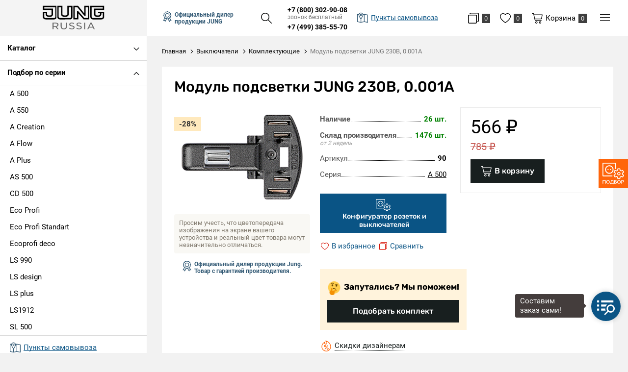

--- FILE ---
content_type: text/html; charset=UTF-8
request_url: https://jungrussia.ru/vyklyuchateli/komplektuyushchie/modul-podsvetki-jung-230v-0001a-3
body_size: 10958
content:
<!DOCTYPE html>
<html lang="ru">
<head>
    <meta charset="UTF-8">
    <title>90 Модуль подсветки JUNG 230В | Jung-Russia Москва</title>
    <meta name="description" content="Модуль подсветки JUNG (Юнг) 230В, 0.001А, артикул: 90 c доставкой в Москве">
    <meta name="keywords" content="90, модуль, подсветки, jung, 230в">
    <meta http-equiv="X-UA-Compatible" content="IE=edge">
    <meta name="viewport" content="width=device-width, initial-scale=1, minimum-scale=1, maximum-scale=1, user-scalable=0"/>
    <base href="https://jungrussia.ru/templates/businessimage/">
        <link rel="stylesheet" href="_css/reset.css">
    <link rel="stylesheet" href="_css/fonts/fonts.css">
        <link rel="stylesheet" type="text/css" href="_css/nice-select.css" media="all" />
    <link rel="stylesheet" type="text/css" href="_css/jquery.fancybox.min.css" media="all" />
    <link rel="stylesheet" type="text/css" href="_css/slick.css?1589981154"/>
    <link rel="stylesheet" href="_css/mcustom_scrollbar.css?1565262526">
    <link rel="stylesheet" href="_css/base.css?1631888151">
    <link rel="stylesheet" href="_css/market.css?1631285563">
    <link rel="stylesheet" href="_css/style.css?1733470310">
    <link rel="stylesheet" href="_css/adaptive.css?1666864527">
        <meta name="yandex-verification" content="0faa9a571d099bd5" />
        
    <link rel="apple-touch-icon" sizes="180x180" href="/uploads/favicon/apple-touch-icon.png">
    <link rel="icon" type="image/png" sizes="32x32" href="/uploads/favicon/favicon-32x32.png">
    <link rel="icon" type="image/png" sizes="16x16" href="/uploads/favicon/favicon-16x16.png">
    <link rel="manifest" href="/uploads/favicon/site.webmanifest">
    <link rel="mask-icon" href="/uploads/favicon/safari-pinned-tab.svg" color="#000000">
    <link rel="shortcut icon" href="/uploads/favicon/favicon.ico" type="image/x-icon">
<script>
			window.dataLayer = window.dataLayer || [];
			dataLayer.push({
				'ecommerce': {
					'currencyCode': 'RUB',
					'detail': {
						'actionField': {'list': 'Комплектующие для выключателей'},
						'products': [{
							'name': 'Модуль подсветки JUNG 230В, 0.001А',
							'id': '1023',
							'price': '566',
							'brand': 'A 500',
							'category': 'Выключатели/Комплектующие',
							'variant': ''
						}]
					},
				},
				'event': 'gtm-ee-event',
				'gtm-ee-event-category': 'Enhanced Ecommerce',
				'gtm-ee-event-action': 'Product page',
				'gtm-ee-event-non-interaction': 'True',
				'ecomm_pagetype' : 'product'
			});
			</script>
    <meta name="apple-mobile-web-app-title" content="Jung Russia">
    <meta name="application-name" content="Jung Russia">
    <meta name="msapplication-TileColor" content="#000000">
    <meta name="msapplication-config" content="/uploads/favicon/browserconfig.xml">
    <meta name="theme-color" content="#ffffff">
    <script src='https://www.google.com/recaptcha/api.js'></script>
<!-- Global site tag (gtag.js) - Google Analytics -->
<script async src="https://www.googletagmanager.com/gtag/js?id=G-XBF08FL06K"></script>
<script>
  window.dataLayer = window.dataLayer || [];
  function gtag(){dataLayer.push(arguments);}
  gtag('js', new Date());

  gtag('config', 'G-XBF08FL06K');
</script><script>var recapkey = "6LeroK8UAAAAAKviEF2hnxgrVc6YdMtny-6Ts7yc"; var cartposition = "center"; var truecount = "0";</script><link href='https://jungrussia.ru/vyklyuchateli/komplektuyushchie/modul-podsvetki-jung-230v-0001a-3' rel='canonical'></head>


<body class="isflex cssgrid  innerpage product   ">
    <noscript><iframe src="https://www.googletagmanager.com/ns.html?id=GTM-T6TJFZS" height="0" width="0" style="display:none;visibility:hidden"></iframe></noscript>
            <a class="logo fixed-logo" href="https://jungrussia.ru/"><img class="logo-image" src="/uploads/images/jung.svg" alt=""></a>
        <nav class="left-nav">
        <div class="left-nav-inner">
            <button data-close-nav>Скрыть каталог</button>
            <button data-btn-open="cat" class="btn-catalog-left closed"><span>Каталог</span></button>
            <ul class="m-menu-left closed" data-cat>
                <li class="m-menu-item  has-submenu ">
    <a class="m-menu-link" href="/rozetki" data-open-submenu><span class="m-menu-link-title">Розетки</span></a><ul class="m-submenu" data-submenu>
    <li data-go-back>Назад</li><li class="m-submenu-item ">
    <a class="m-submenu-link" href="/rozetki/elektricheskie-rozetki" >Электрические розетки</a></li><li class="m-submenu-item ">
    <a class="m-submenu-link" href="/rozetki/elektricheskie-s-usb" >Электрические с USB</a></li><li class="m-submenu-item ">
    <a class="m-submenu-link" href="/rozetki/usb-rozetki" >USB-розетки</a></li><li class="m-submenu-item ">
    <a class="m-submenu-link" href="/rozetki/tv-rozetki" >ТВ-розетки</a></li><li class="m-submenu-item ">
    <a class="m-submenu-link" href="/rozetki/kompyuternye-rozetki" >Компьютерные розетки</a></li><li class="m-submenu-item ">
    <a class="m-submenu-link" href="/rozetki/audio-rozetki" >Аудио-розетки</a></li><li class="m-submenu-item ">
    <a class="m-submenu-link" href="/rozetki/telefonnye-rozetki" >Телефонные розетки</a></li><li class="m-submenu-item ">
    <a class="m-submenu-link" href="/rozetki/multimediynye-rozetki" >Мультимедийные розетки</a></li><li class="m-submenu-item ">
    <a class="m-submenu-link" href="/rozetki/vyvody-kabelya" >Выводы кабеля</a></li></ul></li><li class="m-menu-item  has-submenu ">
    <a class="m-menu-link" href="/vyklyuchateli" data-open-submenu><span class="m-menu-link-title">Выключатели</span></a><ul class="m-submenu" data-submenu>
    <li data-go-back>Назад</li><li class="m-submenu-item ">
    <a class="m-submenu-link" href="/vyklyuchateli/vyklyuchateli-i-pereklyuchateli" >Выключатели и переключатели</a></li><li class="m-submenu-item ">
    <a class="m-submenu-link" href="/vyklyuchateli/povorotnye-vyklyuchateli" >Тумблерные выключатели</a></li><li class="m-submenu-item ">
    <a class="m-submenu-link" href="/vyklyuchateli/vyklyuchateli-jalyuzi-rolstavney" >Выключатели жалюзи (рольставней)</a></li><li class="m-submenu-item ">
    <a class="m-submenu-link" href="/vyklyuchateli/sensornye-i-elektronnye" >Сенсорные и электронные</a></li><li class="m-submenu-item ">
    <a class="m-submenu-link" href="/vyklyuchateli/vyklyuchateli-so-shnurom" >Выключатели со шнуром</a></li><li class="m-submenu-item ">
    <a class="m-submenu-link" href="/vyklyuchateli/klavishi" >Клавиши</a></li><li class="m-submenu-item ">
    <a class="m-submenu-link" href="/vyklyuchateli/komplektuyushchie" >Комплектующие</a></li></ul></li><li class="m-menu-item  has-submenu ">
    <a class="m-menu-link" href="/regulyatory-i-datchiki" data-open-submenu><span class="m-menu-link-title">Регуляторы и датчики</span></a><ul class="m-submenu" data-submenu>
    <li data-go-back>Назад</li><li class="m-submenu-item ">
    <a class="m-submenu-link" href="/regulyatory-i-datchiki/svetoregulyatory-dimmery" >Светорегуляторы (диммеры)</a></li><li class="m-submenu-item ">
    <a class="m-submenu-link" href="/regulyatory-i-datchiki/datchiki-prisutstviya-i-dvijeniya" >Датчики присутствия и движения</a></li><li class="m-submenu-item ">
    <a class="m-submenu-link" href="/regulyatory-i-datchiki/termoregulyatory" >Терморегуляторы</a></li><li class="m-submenu-item ">
    <a class="m-submenu-link" href="/regulyatory-i-datchiki/taymery" >Таймеры</a></li></ul></li><li class="m-menu-item  ">
    <a class="m-menu-link" href="/radio-i-dinamiki" ><span class="m-menu-link-title">Радио и динамики</span></a></li><li class="m-menu-item  has-submenu ">
    <a class="m-menu-link" href="/ramki" data-open-submenu><span class="m-menu-link-title">Рамки</span></a><ul class="m-submenu" data-submenu>
    <li data-go-back>Назад</li><li class="m-submenu-item ">
    <a class="m-submenu-link" href="/ramki/1-postovye" >1-постовые</a></li><li class="m-submenu-item ">
    <a class="m-submenu-link" href="/ramki/2-postovye" >2-постовые</a></li><li class="m-submenu-item ">
    <a class="m-submenu-link" href="/ramki/3-postovye" >3-постовые</a></li><li class="m-submenu-item ">
    <a class="m-submenu-link" href="/ramki/4-postovye" >4-постовые</a></li><li class="m-submenu-item ">
    <a class="m-submenu-link" href="/ramki/5-postovye" >5-постовые</a></li><li class="m-submenu-item ">
    <a class="m-submenu-link" href="/ramki/promejutochnye" >Промежуточные</a></li></ul></li><li class="m-menu-item  has-submenu ">
    <a class="m-menu-link" href="/licevye-paneli-nakladki" data-open-submenu><span class="m-menu-link-title">Лицевые панели (накладки)</span></a><ul class="m-submenu" data-submenu>
    <li data-go-back>Назад</li><li class="m-submenu-item ">
    <a class="m-submenu-link" href="/licevye-paneli-nakladki/na-elektricheskie-rozetki" >На электрические розетки</a></li><li class="m-submenu-item ">
    <a class="m-submenu-link" href="/licevye-paneli-nakladki/na-povorotnye-vyklyuchateli" >На поворотные выключатели</a></li><li class="m-submenu-item ">
    <a class="m-submenu-link" href="/licevye-paneli-nakladki/na-jalyuziynye-vyklyuchateli" >На жалюзийные выключатели</a></li><li class="m-submenu-item ">
    <a class="m-submenu-link" href="/licevye-paneli-nakladki/na-svetoregulyatory-i-reostaty" >На светорегуляторы и реостаты</a></li><li class="m-submenu-item ">
    <a class="m-submenu-link" href="/licevye-paneli-nakladki/na-kompyuternye-rozetki" >На компьютерные розетки</a></li><li class="m-submenu-item ">
    <a class="m-submenu-link" href="/licevye-paneli-nakladki/na-usb-rozetki" >На USB розетки</a></li><li class="m-submenu-item ">
    <a class="m-submenu-link" href="/licevye-paneli-nakladki/na-tv-rozetki" >На ТВ розетки</a></li><li class="m-submenu-item ">
    <a class="m-submenu-link" href="/licevye-paneli-nakladki/na-telefonnye-rozetki" >На телефонные розетки</a></li><li class="m-submenu-item ">
    <a class="m-submenu-link" href="/licevye-paneli-nakladki/na-audio-rozetki" >На аудио-розетки</a></li><li class="m-submenu-item ">
    <a class="m-submenu-link" href="/licevye-paneli-nakladki/na-datchiki-dvijeniya" >На датчики движения</a></li><li class="m-submenu-item ">
    <a class="m-submenu-link" href="/licevye-paneli-nakladki/na-kartochnye-vyklyuchateli" >На карточные выключатели</a></li><li class="m-submenu-item ">
    <a class="m-submenu-link" href="/licevye-paneli-nakladki/kryshki" >Крышки</a></li><li class="m-submenu-item ">
    <a class="m-submenu-link" href="/licevye-paneli-nakladki/zaglushki" >Заглушки</a></li></ul></li><li class="m-menu-item  has-submenu ">
    <a class="m-menu-link" href="/lyuchki-korobki-komplektuyushchie" data-open-submenu><span class="m-menu-link-title">Лючки, коробки, комплектующие</span></a><ul class="m-submenu" data-submenu>
    <li data-go-back>Назад</li><li class="m-submenu-item ">
    <a class="m-submenu-link" href="/lyuchki-korobki-komplektuyushchie/korobki" >Коробки</a></li><li class="m-submenu-item ">
    <a class="m-submenu-link" href="/lyuchki-korobki-komplektuyushchie/platy" >Платы</a></li><li class="m-submenu-item ">
    <a class="m-submenu-link" href="/lyuchki-korobki-komplektuyushchie/komplektuyushchie" >Комплектующие</a></li></ul></li>            </ul>
            <button data-btn-open="series" class="btn-catalog-left ">Подбор по серии</button>
            <ul class="m-menu-left " data-series>
                                    <li class="m-menu-item"><a class="m-menu-link small " href="https://jungrussia.ru/serie/a-500">A 500</a>
                                                    <div class="serie-image" data-serie-image-block><img src="/uploads/market/brand/medium/1606397462.jpg" alt=""></div>
                                            </li>
                                    <li class="m-menu-item"><a class="m-menu-link small " href="https://jungrussia.ru/serie/a-550">A 550</a>
                                                    <div class="serie-image" data-serie-image-block><img src="/uploads/market/brand/medium/1606397535.jpg" alt=""></div>
                                            </li>
                                    <li class="m-menu-item"><a class="m-menu-link small " href="https://jungrussia.ru/serie/a-creation">A Creation</a>
                                                    <div class="serie-image" data-serie-image-block><img src="/uploads/market/brand/medium/1606394718.png" alt=""></div>
                                            </li>
                                    <li class="m-menu-item"><a class="m-menu-link small " href="https://jungrussia.ru/serie/a-flow">A Flow</a>
                                                    <div class="serie-image" data-serie-image-block><img src="/uploads/market/brand/medium/1606397578.jpg" alt=""></div>
                                            </li>
                                    <li class="m-menu-item"><a class="m-menu-link small " href="https://jungrussia.ru/serie/a-plus">A Plus</a>
                                                    <div class="serie-image" data-serie-image-block><img src="/uploads/market/brand/medium/1606477063.jpg" alt=""></div>
                                            </li>
                                    <li class="m-menu-item"><a class="m-menu-link small " href="https://jungrussia.ru/serie/as-500">AS 500</a>
                                                    <div class="serie-image" data-serie-image-block><img src="/uploads/market/brand/medium/1606399654.png" alt=""></div>
                                            </li>
                                    <li class="m-menu-item"><a class="m-menu-link small " href="https://jungrussia.ru/serie/cd-500">CD 500</a>
                                                    <div class="serie-image" data-serie-image-block><img src="/uploads/market/brand/medium/1606394445.png" alt=""></div>
                                            </li>
                                    <li class="m-menu-item"><a class="m-menu-link small " href="https://jungrussia.ru/serie/eco-profi">Eco Profi</a>
                                                    <div class="serie-image" data-serie-image-block><img src="/uploads/market/brand/medium/1606397500.jpg" alt=""></div>
                                            </li>
                                    <li class="m-menu-item"><a class="m-menu-link small " href="https://jungrussia.ru/serie/eco-profi-standart">Eco Profi Standart</a>
                                                    <div class="serie-image" data-serie-image-block><img src="/uploads/market/brand/medium/1606397588.jpg" alt=""></div>
                                            </li>
                                    <li class="m-menu-item"><a class="m-menu-link small " href="https://jungrussia.ru/serie/ecoprofi-deco">Ecoprofi deco</a>
                                                    <div class="serie-image" data-serie-image-block><img src="/uploads/market/brand/medium/1606397520.jpg" alt=""></div>
                                            </li>
                                    <li class="m-menu-item"><a class="m-menu-link small " href="https://jungrussia.ru/serie/ls-990">LS 990</a>
                                                    <div class="serie-image" data-serie-image-block><img src="/uploads/market/brand/medium/1606399593.jpg" alt=""></div>
                                            </li>
                                    <li class="m-menu-item"><a class="m-menu-link small " href="https://jungrussia.ru/serie/ls-design">LS design</a>
                                                    <div class="serie-image" data-serie-image-block><img src="/uploads/market/brand/medium/1606397490.jpg" alt=""></div>
                                            </li>
                                    <li class="m-menu-item"><a class="m-menu-link small " href="https://jungrussia.ru/serie/ls-plus">LS plus</a>
                                                    <div class="serie-image" data-serie-image-block><img src="/uploads/market/brand/medium/1606397558.jpg" alt=""></div>
                                            </li>
                                    <li class="m-menu-item"><a class="m-menu-link small " href="https://jungrussia.ru/serie/ls1912">LS1912</a>
                                                    <div class="serie-image" data-serie-image-block><img src="/uploads/market/brand/medium/1606397566.jpg" alt=""></div>
                                            </li>
                                    <li class="m-menu-item"><a class="m-menu-link small " href="https://jungrussia.ru/serie/sl-500">SL 500</a>
                                                    <div class="serie-image" data-serie-image-block><img src="/uploads/market/brand/medium/1606399792.jpg" alt=""></div>
                                            </li>
                            </ul>
                        <div class="left-nav-small">
                <li class="m-menu-item"><a class="m-menu-link" href="/market/account"><span class="e-icon-user"><span>Мой кабинет</span></span></a></li>
                <li class="m-menu-item"><a class="m-menu-link" data-wishlist-link><span class="e-icon-wish-b"><span>Избранное</span></span>	<span class="items-counter" data-wishlist-count>0</span></a></li>
                <li class="m-menu-item"><a class="m-menu-link e-icon-compare-b" href="/market/compare"><span>Сравнение</span>
                    <span class="items-counter" data-compare-count>0</span>
                </a></li>
                
<li class="menu-item">
	<a class="menu-link" href="https://jungrussia.ru/dostavka-i-oplata">Доставка и оплата</a>
	</li>
<li class="menu-item">
	<a class="menu-link" href="https://jungrussia.ru/vozvrat-i-obmen-tovara">Возврат товара</a>
	</li>
            </div>
            <ul class="left-nav-bottom">
                <li class="menu-item"><a class="menu-link" href="https://jungrussia.ru/punkty-samovyvoza"><span class=" e-icon-map left-maplink"><span>Пункты самовывоза</span></span></a></li>
                <li class="menu-item">
                    <a class="menu-link" href="/market/serie">Серии</a>
                </li>
                
<li class="menu-item">
	<a class="menu-link" href="https://jungrussia.ru/dizaineram">Дизайнерам</a>
	</li>
<li class="menu-item">
	<a class="menu-link" href="https://jungrussia.ru/contacts">Контакты</a>
	</li>
            </ul>
        </div>
    </nav>
    <div class="all-wrap-outer">
        <header>
            <div class="header-mob">
	<div class="cell-menu">
		<button class="btn-menu-m" type="button" data-btn-main-menu>
			<span class="btn-menu-box">
				<span class="btn-menu-inner"></span>
			</span>
		</button>
	</div>
	<div class="cell-logo">
					<a class="logo" href="https://jungrussia.ru/"><img class="logo-image" src="/uploads/images/jung-w.svg" alt=""></a>
			</div>
	<div class="cell-config">
		<a class="user-button e-icon-config-w" href="/serie"><span>Подбор</span></a>
	</div>
	<div class="cell-search">
		<button class="btn-search-m e-icon-search-w icon-single"></button>
	</div>
	<div class="cell-cart">
		<a class="user-button btn-checkout" href="/market/checkout">
			<span class="e-icon-cart-w"></span><span class="counter" data-cart-count>0</span>
		</a>
	</div>
</div>
<div class="search-mob xs-only">
	<form class="search" method="GET" action="/market/search">
	<button type="button" class="btn-close btn-close-search"></button>
	<input class="search-input" type="text" name="text" autocomplete="off" data-searchinput value="" placeholder="Поиск" />
	<input type="submit" value="" class="search-submit">
	<div class="search-res" data-searchresult></div></form></div>

<div class="main-nav">

	<div class="main-nav-left">
		<p class="label-dealer e-icon-award"><span>Официальный дилер продукции JUNG</span></p>
		<div class="btn-search-outer"><button class="btn-search e-icon-search" data-open-search></button></div>
		<form class="search" method="GET" action="/market/search">
	<button type="button" class="btn-close btn-close-search"></button>
	<input class="search-input" type="text" name="text" autocomplete="off" data-searchinput value="" placeholder="Поиск" />
	<input type="submit" value="" class="search-submit">
	<div class="search-res" data-searchresult></div></form>	</div>
	<div class="header-phones">
		<div class="top-phones-outer">
			<p class="top-phone"><a class="tel" href="tel:78003029008">+7 (800) 302-90-08</a><span class="free-phone">звонок бесплатный</span></p>
										<p class="top-phone"><a class="tel" href="tel:74993855570">+7 (499) 385-55-70</a></p>
								</div>
				<a href="https://jungrussia.ru/punkty-samovyvoza" class="maplink e-icon-map"><span>Пункты самовывоза</span></a>
	</div>

	<div class="main-nav-right">
		<a class="e-icon-compare-b" href="/market/compare">
			<span class="items-counter" data-compare-count>0</span>
		</a>
		<a class="e-icon-wish-b" data-wishlist-link><span class="items-counter" data-wishlist-count>0</span></a>
		<a href="/market/checkout" class="btn-cart e-icon-cart" data-cart-bnt><span class="btn-text">Корзина</span><span class="items-counter" data-cart-count>0</span></a>
		<button data-open-menu class="btn-menu-m" type="button">
			<span class="btn-menu-box">
				<span class="btn-menu-inner"></span>
			</span>
		</button>
		<ul class="hidden-menu" data-menu>
			<li class="hidden-menu-item"><a class="hidden-menu-link" href="/market/account"><span  class="e-icon-user-w"><span>Мой кабинет</span></span></a></li>
			<li class="hidden-menu-item menu-wishlink"><a class="e-icon-wish-w" data-wishlist-link><span>Избранное</span>	<span class="items-counter" data-wishlist-count>0</span></a></li>
			<li class="hidden-menu-item menu-comparelink"><a class="e-icon-compare-w" href="/market/compare"><span>Сравнение</span>
				<span class="items-counter" data-compare-count>0</span>
			</a></li>
			
<li class="menu-item">
	<a class="menu-link" href="https://jungrussia.ru/dostavka-i-oplata">Доставка и оплата</a>
	</li>
<li class="menu-item">
	<a class="menu-link" href="https://jungrussia.ru/vozvrat-i-obmen-tovara">Возврат товара</a>
	</li>
		</ul>
	</div>
</div>




        </header>
               <div class="wrap">
            <button class="btn btn-primary btn-open-nav"><span class="e-icon-catalog-w"><span>Каталог товаров</span></span></button>
        </div>
        <div class="all-wrap">
            	<div class="wrap breadcrumbs-wrap ">
		<ul class="breadcrumbs " itemscope itemtype="http://schema.org/BreadcrumbList">
			<li itemprop="itemListElement" itemscope itemtype="http://schema.org/ListItem">
				<a itemprop="item" href="https://jungrussia.ru/">
					<span itemprop="name">Главная</span>
				</a>
			</li>
												<li itemprop="itemListElement" itemscope itemtype="http://schema.org/ListItem">
						<a itemprop="item" href="https://jungrussia.ru/vyklyuchateli">
							<span itemprop="name">Выключатели</span>
						</a>
					</li>
																<li itemprop="itemListElement" itemscope itemtype="http://schema.org/ListItem">
						<a itemprop="item" href="https://jungrussia.ru/vyklyuchateli/komplektuyushchie">
							<span itemprop="name">Комплектующие</span>
						</a>
					</li>
										<li itemprop="itemListElement" itemscope itemtype="http://schema.org/ListItem">
				<span itemprop="item"><span itemprop="name">Модуль подсветки JUNG 230В, 0.001А</span></span>
			</li>
		</ul>
			</div>
            <div class="wrap product-page" itemscope itemtype="http://schema.org/Product">
	<div class="product-wrap">
		<h1 itemprop="name" data-product-title>Модуль подсветки JUNG 230В, 0.001А</h1>

				<div class="grid-gap product-page-grid">
			<div class="item xs12 m4" data-product-left>
				<div class="product-left">
					<div class="prod-photo">
	
		<div class="slider-for slick">

			<div>
				<a data-fancybox="gallery" class="prod-photo-big" href="/uploads/market/product/origin/16048471043934yq250291c.png">
					<img src="/uploads/market/product/main/16048471043934yq250291c.png" alt="Модуль подсветки JUNG 230В, 0.001А" itemprop="image"/>
				</a>
			</div>
			
								</div>
		<div class="slick-loading"></div>


		<!-- Additional images -->
				<p class="small help-info">Просим учесть, что цветопередача изображения на экране вашего устройства и реальный цвет товара могут незначительно отличаться.</p></div>
											<span class="label-discount">-28%</span>
					
					<div class="official-dealer">
						<p class="label-dealer e-icon-award"><span>Официальный дилер продукции Jung.<br/>Товар с гарантией производителя.</span></p>
					</div>
				</div>
			</div>
			<div class="item xs12 m8" data-product-right>
								<div itemprop="offers" itemscope itemtype="http://schema.org/Offer" >
	<div class="product-main-row">
				<div class="buy-block">
			<div>
				<p class="prod-price">
											<span class="price-new">
							566&nbsp;<span itemprop="priceCurrency" content="RUB">&#8381;</span>
						</span>
						<span class="price-old">
							785&nbsp;<span itemprop="priceCurrency" content="RUB">&#8381;</span>
						</span>
									</p>
							</div>

							<link itemprop="availability" href="http://schema.org/InStock" />
				<button data-id="1023" onclick="addtovbcart('1023', this); return false;" class="btn-primary btn-buy btn ">
	<span class="e-icon-cart-w"><span data-buytext>В корзину</span></span></button>			
		</div>
		<div class="main-props-table-wrap">
			<ul class="main-props-table">
				<li class="main-props-row" >
					<span class="main-props-key"><strong>Наличие</strong></span>
					<span class="main-props-value"><strong style="color:green">26 шт.</strong></span>
				</li>

													<li class="main-props-row">
						<span class="main-props-key"><strong>Склад производителя</strong><span class="grey-italic">от 2 недель</span></span>
						<span class="main-props-value"><strong style="color:green">1476 шт.</strong></span>
					</li>
																
					<li class="main-props-row">
						<span class="main-props-key">Артикул</span>
						<span class="main-props-value"><strong>90</strong></span>
					</li>
				
									<li class="main-props-row" itemprop="brand" itemscope itemtype="http://schema.org/Organization">
						<span class="main-props-key">Серия</span>
						<span class="main-props-value" itemprop="name"><a class="link" href="/serie/a-500" target="_blank">A 500</a></span>
					</li>
							</ul>
			
			

							<a href="/serie/a-500" class="btn btn-secondary btn-small btn-config"><span class="e-icon-config"><span>Конфигуратор розеток и выключателей</span></span></a>
			
							<div class="wish-compare-wrap">
					<button class="btn-wishlist " data-wishlist="1023" onclick="addwishlist('1023', this); return false">
	<span class="e-icon-wish"><span data-wishtext>В избранное</span></span></button>					<button onclick="addcompare(1023, this); return false;" data-compare="1023" class="btn-compare">
	<span class="e-icon-compare"><span data-comparetext>Сравнить</span></span></button>				</div>
					</div>
	</div>
		

	<div class="product-help-row">
		
					<div class="help-block">
				<p class="title">Запутались? Мы поможем!</p>
				<button class="btn btn-primary" data-target="help" data-recaptcha="recaptcha-help">Подобрать комплект</button>
			</div>
			</div>
	<div class="special-offer-buttons ">
		<button class="e-icon-discount" data-target="designer_request" data-recaptcha="recaptcha-designer"><span class="btn-dotted">Скидки дизайнерам</span></button>
			</div>
						<div data-pprops="1023">
				﻿	<h3>Характеристики</h3>
	<table class="prod-specs">
														<tr itemprop="additionalProperty" itemscope itemtype="http://schema.org/PropertyValue" >
					<td class="title spec-key" itemprop="name">Материал</td>
					<td itemprop="value">композит</td>
				</tr>
											<tr itemprop="additionalProperty" itemscope itemtype="http://schema.org/PropertyValue" >
					<td class="title spec-key" itemprop="name">Ток, А</td>
					<td itemprop="value">0.001</td>
				</tr>
											<tr itemprop="additionalProperty" itemscope itemtype="http://schema.org/PropertyValue" >
					<td class="title spec-key" itemprop="name">Тип товара</td>
					<td itemprop="value">Модуль подсветки</td>
				</tr>
											<tr itemprop="additionalProperty" itemscope itemtype="http://schema.org/PropertyValue" >
					<td class="title spec-key" itemprop="name">Производитель</td>
					<td itemprop="value">Jung</td>
				</tr>
											<tr itemprop="additionalProperty" itemscope itemtype="http://schema.org/PropertyValue" >
					<td class="title spec-key" itemprop="name">Страна</td>
					<td itemprop="value">Германия</td>
				</tr>
											<tr itemprop="additionalProperty" itemscope itemtype="http://schema.org/PropertyValue" data-hidden-prop>
					<td class="title spec-key" itemprop="name">Вес, кг</td>
					<td itemprop="value">0.01</td>
				</tr>
											<tr itemprop="additionalProperty" itemscope itemtype="http://schema.org/PropertyValue" data-hidden-prop>
					<td class="title spec-key" itemprop="name">Степень защиты</td>
					<td itemprop="value">IP20</td>
				</tr>
											<tr itemprop="additionalProperty" itemscope itemtype="http://schema.org/PropertyValue" data-hidden-prop>
					<td class="title spec-key" itemprop="name">Напряжение, В</td>
					<td itemprop="value">230</td>
				</tr>
											<tr itemprop="additionalProperty" itemscope itemtype="http://schema.org/PropertyValue" data-hidden-prop>
					<td class="title spec-key" itemprop="name">Тип изделия</td>
					<td itemprop="value">Модуль подсветки</td>
				</tr>
										</table>
	<button onclick="show_props(this)" class="btn-more"><span>Показать все характеристики</span></button>	
			</div>
						<div class="prod-desc text-block"><p>Купить данный товар в Москве по цене 566 руб. или аналогичный товар из каталога <a target="_blank" href="https://jungrussia.ru/vyklyuchateli/komplektuyushchie">комплектующих для выключателей</a> вы можете в нашем интернет-магазине.</p></div>

					<div class="related-cats">
				<p class="h3" style="margin-top: 15px;">Товары для комплектации</p>
				<ul class="grid-gap">
											<li class="item xs12 s4">
							<a target="_blank" href="https://jungrussia.ru/vyklyuchateli/vyklyuchateli-i-pereklyuchateli/mehanizm-knopki-jung-kollekcii-jung-skrytyy-montaj" class="related-cat">
								<span class="related-cat-img"><img src="/uploads/market/product/small/1604847122tjf0755779235.png" alt=""></span>
								<span class="related-cat-desc"><b>Механизм кнопки JUNG Коллекции JUNG</b></span>
							</a>
						</li>
											<li class="item xs12 s4">
							<a target="_blank" href="https://jungrussia.ru/vyklyuchateli/vyklyuchateli-i-pereklyuchateli/mehanizm-pereklyuchatelya-1-klavishnogo-knopochnogo-perekrestnogo-jung-as-500-skrytyy-montaj" class="related-cat">
								<span class="related-cat-img"><img src="/uploads/market/product/small/16048471328771h4698am34.png" alt=""></span>
								<span class="related-cat-desc"><b>Механизм переключателя 1-клавишного кнопочного перекрестного JUNG AS 500</b></span>
							</a>
						</li>
											<li class="item xs12 s4">
							<a target="_blank" href="https://jungrussia.ru/vyklyuchateli/vyklyuchateli-i-pereklyuchateli/vyklyuchatelpereklyuchatel-s-samovozvratom-dlya-kollekciy-jung-odnoklavishnyy-bez-podsvetki" class="related-cat">
								<span class="related-cat-img"><img src="/uploads/market/product/small/160484568553f0g4505488v.png" alt=""></span>
								<span class="related-cat-desc"><b>Выключатель/переключатель с самовозвратом</b></span>
							</a>
						</li>
											<li class="item xs12 s4">
							<a target="_blank" href="https://jungrussia.ru/vyklyuchateli/vyklyuchateli-i-pereklyuchateli/mehanizm-pereklyuchatelya-1-klavishnogo-jung-kollekcii-jung-skrytyy-montaj" class="related-cat">
								<span class="related-cat-img"><img src="/uploads/market/product/small/1604845687714934dq9179f.png" alt=""></span>
								<span class="related-cat-desc"><b>Механизм переключателя 1-клавишного JUNG Коллекции JUNG</b></span>
							</a>
						</li>
											<li class="item xs12 s4">
							<a target="_blank" href="https://jungrussia.ru/vyklyuchateli/vyklyuchateli-i-pereklyuchateli/mehanizm-pereklyuchatelya-1-klavishnogo-jung-kollekcii-jung-s-podsvetkoy-skrytyy-montaj" class="related-cat">
								<span class="related-cat-img"><img src="/uploads/market/product/small/160484569095m05v6z89468.png" alt=""></span>
								<span class="related-cat-desc"><b>Механизм переключателя 1-клавишного JUNG Коллекции JUNG</b></span>
							</a>
						</li>
											<li class="item xs12 s4">
							<a target="_blank" href="https://jungrussia.ru/vyklyuchateli/vyklyuchateli-i-pereklyuchateli/mehanizm-pereklyuchatelya-1-klavishnogo-perekrestnogo-jung-kollekcii-jung-skrytyy-montaj" class="related-cat">
								<span class="related-cat-img"><img src="/uploads/market/product/small/16048456933655m1b8102d9.png" alt=""></span>
								<span class="related-cat-desc"><b>Механизм переключателя 1-клавишного перекрестного JUNG Коллекции JUNG</b></span>
							</a>
						</li>
											<li class="item xs12 s4">
							<a target="_blank" href="https://jungrussia.ru/vyklyuchateli/vyklyuchateli-i-pereklyuchateli/mehanizm-vyklyuchatelya-1-klavishnogo-dvuhpolyusnogo-jung-kollekcii-jung-skrytyy-montaj" class="related-cat">
								<span class="related-cat-img"><img src="/uploads/market/product/small/160484570795091v0z1861q.png" alt=""></span>
								<span class="related-cat-desc"><b>Механизм выключателя 1-клавишного двухполюсного JUNG Коллекции JUNG</b></span>
							</a>
						</li>
											<li class="item xs12 s4">
							<a target="_blank" href="https://jungrussia.ru/vyklyuchateli/vyklyuchateli-i-pereklyuchateli/mehanizm-vyklyuchatelya-1-klavishnogo-dvuhpolyusnogo-jung-kollekcii-jung-skrytyy-montaj-1" class="related-cat">
								<span class="related-cat-img"><img src="/uploads/market/product/small/160484571022181033p82fi.png" alt=""></span>
								<span class="related-cat-desc"><b>Механизм выключателя 1-клавишного двухполюсного JUNG Коллекции JUNG</b></span>
							</a>
						</li>
											<li class="item xs12 s4">
							<a target="_blank" href="https://jungrussia.ru/vyklyuchateli/vyklyuchateli-i-pereklyuchateli/mehanizm-vyklyuchatelya-1-klavishnogo-jung-kollekcii-jung-skrytyy-montaj" class="related-cat">
								<span class="related-cat-img"><img src="/uploads/market/product/small/160484571369735z37d64u6.png" alt=""></span>
								<span class="related-cat-desc"><b>Механизм выключателя 1-клавишного JUNG Коллекции JUNG</b></span>
							</a>
						</li>
											<li class="item xs12 s4">
							<a target="_blank" href="https://jungrussia.ru/vyklyuchateli/vyklyuchateli-i-pereklyuchateli/mehanizm-vyklyuchatelya-1-klavishnogo-jung-kollekcii-jung-skrytyy-montaj-1" class="related-cat">
								<span class="related-cat-img"><img src="/uploads/market/product/small/1604845716r3248868w374t.png" alt=""></span>
								<span class="related-cat-desc"><b>Механизм выключателя 1-клавишного JUNG Коллекции JUNG</b></span>
							</a>
						</li>
											<li class="item xs12 s4">
							<a target="_blank" href="https://jungrussia.ru/vyklyuchateli/vyklyuchateli-i-pereklyuchateli/mehanizm-vyklyuchatelya-1-klavishnogo-knopochnogo-jung-kollekcii-jung-skrytyy-montaj" class="related-cat">
								<span class="related-cat-img"><img src="/uploads/market/product/small/160484571906v4s7054238e.png" alt=""></span>
								<span class="related-cat-desc"><b>Механизм выключателя 1-клавишного кнопочного JUNG Коллекции JUNG</b></span>
							</a>
						</li>
											<li class="item xs12 s4">
							<a target="_blank" href="https://jungrussia.ru/vyklyuchateli/vyklyuchateli-i-pereklyuchateli/jung-meh-vyklyuchatel-1-klavishnyy-vozvratno-najimnoy-2-h-polyusnoy-vozm-kontrolnoy-podsvetki" class="related-cat">
								<span class="related-cat-img"><img src="/uploads/market/product/small/16048520309953pil411591.png" alt=""></span>
								<span class="related-cat-desc"><b>JUNG Мех Выключатель 1-клавишный возвратно нажимной 2-х полюсной возм контрольной подсветки</b></span>
							</a>
						</li>
											<li class="item xs12 s4">
							<a target="_blank" href="https://jungrussia.ru/vyklyuchateli/vyklyuchateli-i-pereklyuchateli/mehanizm-vyklyuchatelya-1-klavishnogo-dvuhpolyusnogo-jung-kollekcii-jung-s-podsvetkoy-skrytyy-montaj" class="related-cat">
								<span class="related-cat-img"><img src="/uploads/market/product/small/16048470999c51g9m319304.png" alt=""></span>
								<span class="related-cat-desc"><b>Механизм выключателя 1-клавишного двухполюсного JUNG Коллекции JUNG</b></span>
							</a>
						</li>
											<li class="item xs12 s4">
							<a target="_blank" href="https://jungrussia.ru/raznoe/jung-meh-pereklyuchatel-1-klavishnyy-vozvratno-najimnoy-vozm-kontrolnoy-podsvetki" class="related-cat">
								<span class="related-cat-img"><img src="/uploads/market/product/small/160485203647by41z118274.png" alt=""></span>
								<span class="related-cat-desc"><b>JUNG Мех Переключатель 1-клавишный возвратно-нажимной возм контрольной подсветки</b></span>
							</a>
						</li>
									</ul>
			</div>
		
				<div class="prod-delivery-info">
			<div class="grid-gap">
				<div class="item xs12 s6">
											<div class="text-block">
							<p class="h3">Где забрать?</p>
							<ul>
																	<li>
										Пункт выдачи										<div class="help-info">предоплата 100%<br />
Доставка оплачивается отдельно в пункте выдачи при получении</div>
										</li>
																		<li>
										Курьером										<div class="help-info">от 350 руб. Срок и стоимость уточнит менеджер. Предоплата 100%<br />
Доставка оплачивается отдельно при получении<br />
</div>
										</li>
																	</ul>
								<a style="font-size: 14px; margin-bottom: 6px;" class="link" href="/dostavka-i-oplata">Подробнее о способах доставки и оплаты</a>
							</div>
											</div>
					<div class="item xs12 s6">
													<div class="text-block">
								<p class="h3">Как оплатить?</p>
								<ul>
																			<li>
											Онлайн на сайте											<div class="help-info"><a target="_blank" href="/oplata-bankovskoi-kartoi">правила оплаты банковской картой</a></div>
											</li>
																				<li>
											Б/н расчет (c НДС)											<div class="help-info"></div>
											</li>
																			</ul>
								</div>
													</div>
					</div>
				</div>

							</div>
			</div>
		</div>

	</div>
</div>

<!-- Related products -->
                    </div>
                    <a href="/market/serie" class="fixed-offer"><span>Удобный конфигуратор<br/>розеток и выключателей</span></a>
                <footer>
            <div class="wrap">
	<div class="grid footer-grid">
		<div class="item footer-col">
			<p class="title footer-title">Контакты</p>
			<div class="footer-contact">
				<p>Отдел продаж: <a class="tel" href="tel:78003029008">+7 (800) 302-90-08</a></p>
				<p>Москва: <a class="tel" href="tel:74993855570">+7 (499) 385-55-70</a></p>
				<p>С-Петербург: <a class="tel" href="tel:78126492172">+7 (812) 649-21-72</a></p>
													<p>E-mail: <a href="mailto:info@jungrussia.ru">info@jungrussia.ru</a></p>
								<br/>
				<p>Часы работы офиса продаж: пн-пт 10:00 - 18:00</p>
			</div>
		</div>
		<div class="item footer-col" data-footer-collapsible>
			<p class="title footer-title">Каталог</p>
										<ul class="footer-menu">
											<li><a href="https://jungrussia.ru/rozetki">Розетки</a></li>
											<li><a href="https://jungrussia.ru/vyklyuchateli">Выключатели</a></li>
											<li><a href="https://jungrussia.ru/regulyatory-i-datchiki">Регуляторы и датчики</a></li>
											<li><a href="https://jungrussia.ru/radio-i-dinamiki">Радио и динамики</a></li>
											<li><a href="https://jungrussia.ru/ramki">Рамки</a></li>
											<li><a href="https://jungrussia.ru/licevye-paneli-nakladki">Лицевые панели (накладки)</a></li>
											<li><a href="https://jungrussia.ru/lyuchki-korobki-komplektuyushchie">Лючки, коробки, комплектующие</a></li>
										<li><a href="/market/offers">Акции</a></li>
					<li>
						<a href="/market/serie">Серии</a>
					</li>
				</ul>
					</div>
				<div class="item footer-col" data-footer-collapsible>
			<p class="title footer-title">Разделы сайта</p>
			<ul class="footer-menu">
				
<li class="menu-item">
	<a class="menu-link" href="https://jungrussia.ru/dostavka-i-oplata">Доставка и оплата</a>
	</li>
<li class="menu-item">
	<a class="menu-link" href="https://jungrussia.ru/punkty-samovyvoza">Пункты самовывоза</a>
	</li>
<li class="menu-item">
	<a class="menu-link" href="https://jungrussia.ru/vozvrat-i-obmen-tovara">Возврат и обмен товара</a>
	</li>
<li class="menu-item">
	<a class="menu-link" href="https://jungrussia.ru/oplata-bankovskoi-kartoi">Оплата банковской картой</a>
	</li>
<li class="menu-item">
	<a class="menu-link" href="https://jungrussia.ru/o-brende">О бренде</a>
	</li>
<li class="menu-item">
	<a class="menu-link" href="https://jungrussia.ru/soglasie-na-obrabotku-personalnyh-dannyh">Согласие на обработку персональных данных</a>
	</li>
<li class="menu-item">
	<a class="menu-link" href="https://jungrussia.ru/politika-konfidentsialnosti">Политика конфиденциальности</a>
	</li>
<li class="menu-item">
	<a class="menu-link" href="https://jungrussia.ru/contacts">Контакты</a>
	</li>
			</ul>
					</div>
		<div class="item footer-col">
			<p class="title footer-title">Принимаем к оплате</p>
			<img class="payment-methods" src="_img/payment.png" alt="Способы оплаты: VISA, Mastercard, Maestro, Мир">
					</div>
	</div>

</div>


<div class="footer-copy">
		<div class="wrap centered">
		<noindex><a rel="nofollow" href="https://evernet.pro/uslugi/sozdanie-saita" class="e-link" target="_blank">Сделано<br/>в Evernet</a></noindex>
		<p>&copy; 2026 Jung Russia — магазин электрики</p>
	</div>
</div>
<div itemscope itemtype="http://schema.org/Organization">
	<meta itemprop="name" content="Jung Russia — магазин электрики">
	<img style="display:none" itemprop="logo" src="https://jungrussia.ru/uploads/images/jung.svg" alt="" />
	<a itemprop="url" style="display: none;" href="https://jungrussia.ru/" ></a>
	</div>        </footer>
    </div>


    <span class="to-top"></span>    <div class="popup-dark" data-popup="bg"></div>

    <input type="hidden" name="recaptchakey" value="6LeroK8UAAAAAKviEF2hnxgrVc6YdMtny-6Ts7yc" />

    <button class="btn-open-offer tooltip-left">
        <span data-sku-tooltip="" class="tooltip-text">Составим заказ сами!</span>
    </button>
    <noindex><div class="popup-offer">
    <span class="close" data-close-this></span>
    <p class="h3">Мы готовы все собрать!</p>
    <form onsubmit="postform(this, 'send_sku'); return false;" method="post">
        <input type="hidden"  value="Москва" name="city" />
        <p class="form-desc">
            Просто пришлите нам список артикулов и кол-во или требования к товарам. Мы все соберем и отправим вам.
        </p>
        <div data-form-body>
            <div class="textbox">
                <input type="email" name="email" placeholder="Ваш e-mail *" required>
            </div>
            <div class="textbox">
                <textarea name="comment" rows="2" placeholder="Какие нужны товары?" required></textarea>
            </div>
            <div class="textbox">
                <input type="file" onchange="add_cfile(this); return false;" id="upload-file">
                <label for="upload-file" class="btn btn-outline-white"><span class="e-icon-attach"><span>Прикрепить файл</span></span></label>
                            </div>
            <input name="docs" value="" type="hidden" />
            <p style="display:none" class="upl_f"><img src="_img/load_ring.svg" alt=""></p>
            <p class="success f_file" >Файл <span></span> успешно прикреплен</p>
            <p class="error f_file">Файл не прикреплен<span></span></p>
            <div class="g-recaptcha" data-sitekey="6LeroK8UAAAAAKviEF2hnxgrVc6YdMtny-6Ts7yc"></div>
            <p class="privacy-policy">Нажимая на кнопку &#171;Отправить&#187;, вы даете <a href="/soglasie-na-obrabotku-personalnyh-dannyh">согласие на обработку</a> персональных данных и соглашаетесь c <a href="/politika-konfidentsialnosti">политикой конфиденциальности</a></p>
            <input type="submit" class="btn btn-secondary" value="Отправить">
        </div>
        <input type="hidden" value="9e41736c3b2770f47eb01b63112fea43" name="cms_token" />    </form>
    <div data-form-loader></div>
    <p class="msg msg-success success" data-success>Спасибо за заявку! Мы вышлем прайс на указанную почту в течение рабочего дня.</p>
    <p class="msg msg-error error" data-error>Произошла ошибка. Пожалуйста, попробуйте ещё раз.</p>
</div>
</noindex>

    <noindex>
                    <a href="/market/compare" class="btn-compare-fixed">Сравнить товары (<span data-compare-count></span>)</a>
                <div class="popup-box" data-popup="window" data-box="callme">
	<div class="popup-header">
		<p class="h3 colored">Заказ обратного звонка</p>
		<span class="btn-close"></span>
	</div>
	<div class="popup-body">
		<form onsubmit="postform(this, 'callback'); return false;" method="post">
			<div data-form-body>
				<input type="hidden"  value="Москва" name="city" />
				<div class="textbox"><input required type="text" name="name" placeholder="Ваше имя *" value=""/></div>
				<div class="textbox"><input required type="text" placeholder="Телефон *" name="phone" value=""/></div>
				<div class="textbox"><textarea rows="3" name="comment" placeholder="Комментарий"></textarea></div>
				<div id="recaptcha-callback"></div>
				<p class="privacy-text">Нажимая на кнопку &#171;Заказать звонок&#187;, вы даете <a href="/soglasie-na-obrabotku-personalnyh-dannyh">согласие на обработку</a> персональных данных и соглашаетесь c <a href="/politika-konfidentsialnosti">политикой конфиденциальности</a></p>
				<input class="btn btn-primary" type="submit" value="Заказать звонок" />
				<input type="hidden" value="9e41736c3b2770f47eb01b63112fea43" name="cms_token" />			</div>
			<div data-form-loader></div>
			<p class="msg msg-success" data-success>Ваша заявка отправлена.<br/>Мы свяжемся с вами в ближайшее время</p>
			<p class="msg msg-error" data-error>Произошла ошибка. Пожалуйста, попробуйте ещё раз или свяжитесь с нами по телефону или e-mail.</p>
		</form>
	</div>
</div>                    <div class="popup-box popup-cart" data-popup="window" data-box="cart_added">
    <div class="popup-header">
        <p class="h3">Товар добавлен в корзину!</p>
        <span class="btn-close"></span>
    </div>
    <div class="popup-body">
        <div data-cart-body>
            <table class="popup-cart-table">
                <tbody>
                </tbody>
            </table>
        </div>

        <p style="margin:20px 0" data-checkmin-alert class="msg msg-error">Минимальная сумма заказа 1000 руб.</p>
        <div class="cart-buttons">
            <span onclick="close_cart()" class="item btn btn-default">Продолжить покупки</span>
            <a style="display:none" data-checkmin class="item btn btn-primary">Перейти в корзину</a>
        </div>
    </div>
</div>            </noindex>

    <script type="text/javascript" src="_js/jquery-1.9.1.min.js"></script>
    <script type="text/javascript" src="_js/jquery.fancybox.min.js"></script>
    <script type="text/javascript" src="_js/slick.min.js"></script>

    <div class="popup-box" data-popup="window" data-box="notifyme">
    <div class="popup-header">
        <p class="h3">Запросить товар</p><span class="btn-close"></span>
    </div>
    <div class="popup-body">
        <form onsubmit="postform(this, 'notify'); return false;" method="post">
            <div data-form-body>
                <p data-notify-name>Модуль подсветки JUNG 230В, 0.001А</p>
                <input type="hidden" name="product_name" value="Модуль подсветки JUNG 230В, 0.001А"/>
                <input type="hidden" name="product_sku" value="90"/>
                <input type="hidden"  value="Москва" name="city" />
                <p class="form-desc">Мы проверим наличие товара на складах производителя и возможность его поставки и свяжемся с Вами</p>
                <div class="textbox"><input type="text" placeholder="Нужное кол-во" name="count" value=""/></div>
                <div class="textbox"><input type="email" placeholder="E-mail *" name="email" value="" required/></div>
                <div class="textbox"><input type="text" placeholder="Телефон для связи" name="phone" value=""/></div>
                <div id="recaptcha-notify"></div>
                <p class="privacy-text">Нажимая на кнопку &#171;Отправить&#187;, вы даете <a href="/soglasie-na-obrabotku-personalnyh-dannyh">согласие на обработку</a> персональных данных и соглашаетесь c <a href="/politika-konfidentsialnosti">политикой конфиденциальности</a></p>
                <input class="btn btn-primary" type="submit" value="Отправить" />
            </div>
            <div data-form-loader></div>
            <input type="hidden" value="9e41736c3b2770f47eb01b63112fea43" name="cms_token" />            <p class="msg msg-success" data-success>Ваша заявка отправлена.</p>
            <p class="msg msg-error" data-error>Произошла ошибка. Пожалуйста, попробуйте ещё раз или свяжитесь с нами по телефону или e-mail.</p>
        </form>
    </div>
</div>

                 <!--noindex-->
             <div class="popup-box" data-popup="window" data-box="designer_request">
    <div class="popup-header">
        <p class="h3">Вы дизайнер?</p><span class="btn-close"></span>
    </div>
    <div class="popup-body">
        <form onsubmit="postform(this, 'designer_request'); return false;" method="post">
            <input type="hidden"  value="https://jungrussia.ru/vyklyuchateli/komplektuyushchie/modul-podsvetki-jung-230v-0001a-3" name="page" />
            <input type="hidden"  value="Модуль подсветки JUNG 230В, 0.001А" name="product_name" />
            <input type="hidden"  value="Москва" name="city" />
            <div data-form-body>
                <div class="form-desc">Мы предоставляем скидки дизайнерам интерьеров и архитекторам. Заполните форму и получите выгодное предложение.</div>
                <div class="textbox">
                    <input required type="text" name="name" value="" placeholder="Как вас зовут? *" />
                </div>
                <div class="textbox">
                    <input required type="text" name="link" value="" placeholder="Ссылка на сайт или портфолио *" />
                </div>
                <div class="textbox">
                    <input required type="text" placeholder="Телефон *" class="phone" name="phone" value=""/>
                </div>
                <div class="textbox">
                    <input required type="email" placeholder="E-mail *" name="email" value=""/>
                </div>
                <div class="textbox">
                    <textarea name="comment" rows="3" placeholder="Комментарий"></textarea>
                </div>
                <div id="recaptcha-designer"></div>
                <p class="privacy-text">Нажимая на кнопку &#171;Отправить&#187;, вы даете <a href="/soglasie-na-obrabotku-personalnyh-dannyh">согласие на обработку</a> персональных данных и соглашаетесь c <a href="/politika-konfidentsialnosti">политикой конфиденциальности</a></p>
                <input class="btn btn-primary" type="submit" value="Отправить" />
            </div>
            <div data-form-loader></div>
            <input type="hidden" value="9e41736c3b2770f47eb01b63112fea43" name="cms_token" />            <p class="msg msg-success" data-success>Спасибо за заявку!<br/>В ближайшее время мы свяжемся с вами.</p>
            <p class="msg msg-error" data-error>Произошла ошибка. Пожалуйста, попробуйте ещё раз или свяжитесь с нами по телефону или e-mail.</p>
        </form>
    </div>
</div>

		<!--/noindex-->
        
                <script src="_js/jquery.nice-select.min.js"></script>
    <script src="_js/jquery.maskedinput-1.4.min.js"></script>
    <script src="_js/ofi.min.js"></script>
    <script src="_js/jung.js"></script>
<script type="text/javascript" src="https://jungrussia.ru/templates/businessimage/_js/market/cookie.js"></script>
<script type="text/javascript" src="https://jungrussia.ru/templates/businessimage/_js/market/jquery.mCustomScrollbar.min.js"></script>
<script type="text/javascript" src="https://jungrussia.ru/templates/businessimage/_js/market/modernizr.js"></script>
<script type="text/javascript" src="https://jungrussia.ru/templates/businessimage/_js/market/market.js"></script>
<!-- Yandex.Metrika counter -->
<script type="text/javascript" >
   (function(m,e,t,r,i,k,a){m[i]=m[i]||function(){(m[i].a=m[i].a||[]).push(arguments)};
   m[i].l=1*new Date();k=e.createElement(t),a=e.getElementsByTagName(t)[0],k.async=1,k.src=r,a.parentNode.insertBefore(k,a)})
   (window, document, "script", "https://mc.yandex.ru/metrika/tag.js", "ym");

   ym(68844580, "init", {
        clickmap:true,
        trackLinks:true,
        accurateTrackBounce:true,
        webvisor:true,
        ecommerce:"dataLayer"
   });
</script>
<noscript><div><img src="https://mc.yandex.ru/watch/68844580" style="position:absolute; left:-9999px;" alt="" /></div></noscript>
<!-- /Yandex.Metrika counter --></body></html>

--- FILE ---
content_type: text/html; charset=utf-8
request_url: https://www.google.com/recaptcha/api2/anchor?ar=1&k=6LeroK8UAAAAAKviEF2hnxgrVc6YdMtny-6Ts7yc&co=aHR0cHM6Ly9qdW5ncnVzc2lhLnJ1OjQ0Mw..&hl=en&v=PoyoqOPhxBO7pBk68S4YbpHZ&size=normal&anchor-ms=20000&execute-ms=30000&cb=dv0lj7yc50gw
body_size: 49453
content:
<!DOCTYPE HTML><html dir="ltr" lang="en"><head><meta http-equiv="Content-Type" content="text/html; charset=UTF-8">
<meta http-equiv="X-UA-Compatible" content="IE=edge">
<title>reCAPTCHA</title>
<style type="text/css">
/* cyrillic-ext */
@font-face {
  font-family: 'Roboto';
  font-style: normal;
  font-weight: 400;
  font-stretch: 100%;
  src: url(//fonts.gstatic.com/s/roboto/v48/KFO7CnqEu92Fr1ME7kSn66aGLdTylUAMa3GUBHMdazTgWw.woff2) format('woff2');
  unicode-range: U+0460-052F, U+1C80-1C8A, U+20B4, U+2DE0-2DFF, U+A640-A69F, U+FE2E-FE2F;
}
/* cyrillic */
@font-face {
  font-family: 'Roboto';
  font-style: normal;
  font-weight: 400;
  font-stretch: 100%;
  src: url(//fonts.gstatic.com/s/roboto/v48/KFO7CnqEu92Fr1ME7kSn66aGLdTylUAMa3iUBHMdazTgWw.woff2) format('woff2');
  unicode-range: U+0301, U+0400-045F, U+0490-0491, U+04B0-04B1, U+2116;
}
/* greek-ext */
@font-face {
  font-family: 'Roboto';
  font-style: normal;
  font-weight: 400;
  font-stretch: 100%;
  src: url(//fonts.gstatic.com/s/roboto/v48/KFO7CnqEu92Fr1ME7kSn66aGLdTylUAMa3CUBHMdazTgWw.woff2) format('woff2');
  unicode-range: U+1F00-1FFF;
}
/* greek */
@font-face {
  font-family: 'Roboto';
  font-style: normal;
  font-weight: 400;
  font-stretch: 100%;
  src: url(//fonts.gstatic.com/s/roboto/v48/KFO7CnqEu92Fr1ME7kSn66aGLdTylUAMa3-UBHMdazTgWw.woff2) format('woff2');
  unicode-range: U+0370-0377, U+037A-037F, U+0384-038A, U+038C, U+038E-03A1, U+03A3-03FF;
}
/* math */
@font-face {
  font-family: 'Roboto';
  font-style: normal;
  font-weight: 400;
  font-stretch: 100%;
  src: url(//fonts.gstatic.com/s/roboto/v48/KFO7CnqEu92Fr1ME7kSn66aGLdTylUAMawCUBHMdazTgWw.woff2) format('woff2');
  unicode-range: U+0302-0303, U+0305, U+0307-0308, U+0310, U+0312, U+0315, U+031A, U+0326-0327, U+032C, U+032F-0330, U+0332-0333, U+0338, U+033A, U+0346, U+034D, U+0391-03A1, U+03A3-03A9, U+03B1-03C9, U+03D1, U+03D5-03D6, U+03F0-03F1, U+03F4-03F5, U+2016-2017, U+2034-2038, U+203C, U+2040, U+2043, U+2047, U+2050, U+2057, U+205F, U+2070-2071, U+2074-208E, U+2090-209C, U+20D0-20DC, U+20E1, U+20E5-20EF, U+2100-2112, U+2114-2115, U+2117-2121, U+2123-214F, U+2190, U+2192, U+2194-21AE, U+21B0-21E5, U+21F1-21F2, U+21F4-2211, U+2213-2214, U+2216-22FF, U+2308-230B, U+2310, U+2319, U+231C-2321, U+2336-237A, U+237C, U+2395, U+239B-23B7, U+23D0, U+23DC-23E1, U+2474-2475, U+25AF, U+25B3, U+25B7, U+25BD, U+25C1, U+25CA, U+25CC, U+25FB, U+266D-266F, U+27C0-27FF, U+2900-2AFF, U+2B0E-2B11, U+2B30-2B4C, U+2BFE, U+3030, U+FF5B, U+FF5D, U+1D400-1D7FF, U+1EE00-1EEFF;
}
/* symbols */
@font-face {
  font-family: 'Roboto';
  font-style: normal;
  font-weight: 400;
  font-stretch: 100%;
  src: url(//fonts.gstatic.com/s/roboto/v48/KFO7CnqEu92Fr1ME7kSn66aGLdTylUAMaxKUBHMdazTgWw.woff2) format('woff2');
  unicode-range: U+0001-000C, U+000E-001F, U+007F-009F, U+20DD-20E0, U+20E2-20E4, U+2150-218F, U+2190, U+2192, U+2194-2199, U+21AF, U+21E6-21F0, U+21F3, U+2218-2219, U+2299, U+22C4-22C6, U+2300-243F, U+2440-244A, U+2460-24FF, U+25A0-27BF, U+2800-28FF, U+2921-2922, U+2981, U+29BF, U+29EB, U+2B00-2BFF, U+4DC0-4DFF, U+FFF9-FFFB, U+10140-1018E, U+10190-1019C, U+101A0, U+101D0-101FD, U+102E0-102FB, U+10E60-10E7E, U+1D2C0-1D2D3, U+1D2E0-1D37F, U+1F000-1F0FF, U+1F100-1F1AD, U+1F1E6-1F1FF, U+1F30D-1F30F, U+1F315, U+1F31C, U+1F31E, U+1F320-1F32C, U+1F336, U+1F378, U+1F37D, U+1F382, U+1F393-1F39F, U+1F3A7-1F3A8, U+1F3AC-1F3AF, U+1F3C2, U+1F3C4-1F3C6, U+1F3CA-1F3CE, U+1F3D4-1F3E0, U+1F3ED, U+1F3F1-1F3F3, U+1F3F5-1F3F7, U+1F408, U+1F415, U+1F41F, U+1F426, U+1F43F, U+1F441-1F442, U+1F444, U+1F446-1F449, U+1F44C-1F44E, U+1F453, U+1F46A, U+1F47D, U+1F4A3, U+1F4B0, U+1F4B3, U+1F4B9, U+1F4BB, U+1F4BF, U+1F4C8-1F4CB, U+1F4D6, U+1F4DA, U+1F4DF, U+1F4E3-1F4E6, U+1F4EA-1F4ED, U+1F4F7, U+1F4F9-1F4FB, U+1F4FD-1F4FE, U+1F503, U+1F507-1F50B, U+1F50D, U+1F512-1F513, U+1F53E-1F54A, U+1F54F-1F5FA, U+1F610, U+1F650-1F67F, U+1F687, U+1F68D, U+1F691, U+1F694, U+1F698, U+1F6AD, U+1F6B2, U+1F6B9-1F6BA, U+1F6BC, U+1F6C6-1F6CF, U+1F6D3-1F6D7, U+1F6E0-1F6EA, U+1F6F0-1F6F3, U+1F6F7-1F6FC, U+1F700-1F7FF, U+1F800-1F80B, U+1F810-1F847, U+1F850-1F859, U+1F860-1F887, U+1F890-1F8AD, U+1F8B0-1F8BB, U+1F8C0-1F8C1, U+1F900-1F90B, U+1F93B, U+1F946, U+1F984, U+1F996, U+1F9E9, U+1FA00-1FA6F, U+1FA70-1FA7C, U+1FA80-1FA89, U+1FA8F-1FAC6, U+1FACE-1FADC, U+1FADF-1FAE9, U+1FAF0-1FAF8, U+1FB00-1FBFF;
}
/* vietnamese */
@font-face {
  font-family: 'Roboto';
  font-style: normal;
  font-weight: 400;
  font-stretch: 100%;
  src: url(//fonts.gstatic.com/s/roboto/v48/KFO7CnqEu92Fr1ME7kSn66aGLdTylUAMa3OUBHMdazTgWw.woff2) format('woff2');
  unicode-range: U+0102-0103, U+0110-0111, U+0128-0129, U+0168-0169, U+01A0-01A1, U+01AF-01B0, U+0300-0301, U+0303-0304, U+0308-0309, U+0323, U+0329, U+1EA0-1EF9, U+20AB;
}
/* latin-ext */
@font-face {
  font-family: 'Roboto';
  font-style: normal;
  font-weight: 400;
  font-stretch: 100%;
  src: url(//fonts.gstatic.com/s/roboto/v48/KFO7CnqEu92Fr1ME7kSn66aGLdTylUAMa3KUBHMdazTgWw.woff2) format('woff2');
  unicode-range: U+0100-02BA, U+02BD-02C5, U+02C7-02CC, U+02CE-02D7, U+02DD-02FF, U+0304, U+0308, U+0329, U+1D00-1DBF, U+1E00-1E9F, U+1EF2-1EFF, U+2020, U+20A0-20AB, U+20AD-20C0, U+2113, U+2C60-2C7F, U+A720-A7FF;
}
/* latin */
@font-face {
  font-family: 'Roboto';
  font-style: normal;
  font-weight: 400;
  font-stretch: 100%;
  src: url(//fonts.gstatic.com/s/roboto/v48/KFO7CnqEu92Fr1ME7kSn66aGLdTylUAMa3yUBHMdazQ.woff2) format('woff2');
  unicode-range: U+0000-00FF, U+0131, U+0152-0153, U+02BB-02BC, U+02C6, U+02DA, U+02DC, U+0304, U+0308, U+0329, U+2000-206F, U+20AC, U+2122, U+2191, U+2193, U+2212, U+2215, U+FEFF, U+FFFD;
}
/* cyrillic-ext */
@font-face {
  font-family: 'Roboto';
  font-style: normal;
  font-weight: 500;
  font-stretch: 100%;
  src: url(//fonts.gstatic.com/s/roboto/v48/KFO7CnqEu92Fr1ME7kSn66aGLdTylUAMa3GUBHMdazTgWw.woff2) format('woff2');
  unicode-range: U+0460-052F, U+1C80-1C8A, U+20B4, U+2DE0-2DFF, U+A640-A69F, U+FE2E-FE2F;
}
/* cyrillic */
@font-face {
  font-family: 'Roboto';
  font-style: normal;
  font-weight: 500;
  font-stretch: 100%;
  src: url(//fonts.gstatic.com/s/roboto/v48/KFO7CnqEu92Fr1ME7kSn66aGLdTylUAMa3iUBHMdazTgWw.woff2) format('woff2');
  unicode-range: U+0301, U+0400-045F, U+0490-0491, U+04B0-04B1, U+2116;
}
/* greek-ext */
@font-face {
  font-family: 'Roboto';
  font-style: normal;
  font-weight: 500;
  font-stretch: 100%;
  src: url(//fonts.gstatic.com/s/roboto/v48/KFO7CnqEu92Fr1ME7kSn66aGLdTylUAMa3CUBHMdazTgWw.woff2) format('woff2');
  unicode-range: U+1F00-1FFF;
}
/* greek */
@font-face {
  font-family: 'Roboto';
  font-style: normal;
  font-weight: 500;
  font-stretch: 100%;
  src: url(//fonts.gstatic.com/s/roboto/v48/KFO7CnqEu92Fr1ME7kSn66aGLdTylUAMa3-UBHMdazTgWw.woff2) format('woff2');
  unicode-range: U+0370-0377, U+037A-037F, U+0384-038A, U+038C, U+038E-03A1, U+03A3-03FF;
}
/* math */
@font-face {
  font-family: 'Roboto';
  font-style: normal;
  font-weight: 500;
  font-stretch: 100%;
  src: url(//fonts.gstatic.com/s/roboto/v48/KFO7CnqEu92Fr1ME7kSn66aGLdTylUAMawCUBHMdazTgWw.woff2) format('woff2');
  unicode-range: U+0302-0303, U+0305, U+0307-0308, U+0310, U+0312, U+0315, U+031A, U+0326-0327, U+032C, U+032F-0330, U+0332-0333, U+0338, U+033A, U+0346, U+034D, U+0391-03A1, U+03A3-03A9, U+03B1-03C9, U+03D1, U+03D5-03D6, U+03F0-03F1, U+03F4-03F5, U+2016-2017, U+2034-2038, U+203C, U+2040, U+2043, U+2047, U+2050, U+2057, U+205F, U+2070-2071, U+2074-208E, U+2090-209C, U+20D0-20DC, U+20E1, U+20E5-20EF, U+2100-2112, U+2114-2115, U+2117-2121, U+2123-214F, U+2190, U+2192, U+2194-21AE, U+21B0-21E5, U+21F1-21F2, U+21F4-2211, U+2213-2214, U+2216-22FF, U+2308-230B, U+2310, U+2319, U+231C-2321, U+2336-237A, U+237C, U+2395, U+239B-23B7, U+23D0, U+23DC-23E1, U+2474-2475, U+25AF, U+25B3, U+25B7, U+25BD, U+25C1, U+25CA, U+25CC, U+25FB, U+266D-266F, U+27C0-27FF, U+2900-2AFF, U+2B0E-2B11, U+2B30-2B4C, U+2BFE, U+3030, U+FF5B, U+FF5D, U+1D400-1D7FF, U+1EE00-1EEFF;
}
/* symbols */
@font-face {
  font-family: 'Roboto';
  font-style: normal;
  font-weight: 500;
  font-stretch: 100%;
  src: url(//fonts.gstatic.com/s/roboto/v48/KFO7CnqEu92Fr1ME7kSn66aGLdTylUAMaxKUBHMdazTgWw.woff2) format('woff2');
  unicode-range: U+0001-000C, U+000E-001F, U+007F-009F, U+20DD-20E0, U+20E2-20E4, U+2150-218F, U+2190, U+2192, U+2194-2199, U+21AF, U+21E6-21F0, U+21F3, U+2218-2219, U+2299, U+22C4-22C6, U+2300-243F, U+2440-244A, U+2460-24FF, U+25A0-27BF, U+2800-28FF, U+2921-2922, U+2981, U+29BF, U+29EB, U+2B00-2BFF, U+4DC0-4DFF, U+FFF9-FFFB, U+10140-1018E, U+10190-1019C, U+101A0, U+101D0-101FD, U+102E0-102FB, U+10E60-10E7E, U+1D2C0-1D2D3, U+1D2E0-1D37F, U+1F000-1F0FF, U+1F100-1F1AD, U+1F1E6-1F1FF, U+1F30D-1F30F, U+1F315, U+1F31C, U+1F31E, U+1F320-1F32C, U+1F336, U+1F378, U+1F37D, U+1F382, U+1F393-1F39F, U+1F3A7-1F3A8, U+1F3AC-1F3AF, U+1F3C2, U+1F3C4-1F3C6, U+1F3CA-1F3CE, U+1F3D4-1F3E0, U+1F3ED, U+1F3F1-1F3F3, U+1F3F5-1F3F7, U+1F408, U+1F415, U+1F41F, U+1F426, U+1F43F, U+1F441-1F442, U+1F444, U+1F446-1F449, U+1F44C-1F44E, U+1F453, U+1F46A, U+1F47D, U+1F4A3, U+1F4B0, U+1F4B3, U+1F4B9, U+1F4BB, U+1F4BF, U+1F4C8-1F4CB, U+1F4D6, U+1F4DA, U+1F4DF, U+1F4E3-1F4E6, U+1F4EA-1F4ED, U+1F4F7, U+1F4F9-1F4FB, U+1F4FD-1F4FE, U+1F503, U+1F507-1F50B, U+1F50D, U+1F512-1F513, U+1F53E-1F54A, U+1F54F-1F5FA, U+1F610, U+1F650-1F67F, U+1F687, U+1F68D, U+1F691, U+1F694, U+1F698, U+1F6AD, U+1F6B2, U+1F6B9-1F6BA, U+1F6BC, U+1F6C6-1F6CF, U+1F6D3-1F6D7, U+1F6E0-1F6EA, U+1F6F0-1F6F3, U+1F6F7-1F6FC, U+1F700-1F7FF, U+1F800-1F80B, U+1F810-1F847, U+1F850-1F859, U+1F860-1F887, U+1F890-1F8AD, U+1F8B0-1F8BB, U+1F8C0-1F8C1, U+1F900-1F90B, U+1F93B, U+1F946, U+1F984, U+1F996, U+1F9E9, U+1FA00-1FA6F, U+1FA70-1FA7C, U+1FA80-1FA89, U+1FA8F-1FAC6, U+1FACE-1FADC, U+1FADF-1FAE9, U+1FAF0-1FAF8, U+1FB00-1FBFF;
}
/* vietnamese */
@font-face {
  font-family: 'Roboto';
  font-style: normal;
  font-weight: 500;
  font-stretch: 100%;
  src: url(//fonts.gstatic.com/s/roboto/v48/KFO7CnqEu92Fr1ME7kSn66aGLdTylUAMa3OUBHMdazTgWw.woff2) format('woff2');
  unicode-range: U+0102-0103, U+0110-0111, U+0128-0129, U+0168-0169, U+01A0-01A1, U+01AF-01B0, U+0300-0301, U+0303-0304, U+0308-0309, U+0323, U+0329, U+1EA0-1EF9, U+20AB;
}
/* latin-ext */
@font-face {
  font-family: 'Roboto';
  font-style: normal;
  font-weight: 500;
  font-stretch: 100%;
  src: url(//fonts.gstatic.com/s/roboto/v48/KFO7CnqEu92Fr1ME7kSn66aGLdTylUAMa3KUBHMdazTgWw.woff2) format('woff2');
  unicode-range: U+0100-02BA, U+02BD-02C5, U+02C7-02CC, U+02CE-02D7, U+02DD-02FF, U+0304, U+0308, U+0329, U+1D00-1DBF, U+1E00-1E9F, U+1EF2-1EFF, U+2020, U+20A0-20AB, U+20AD-20C0, U+2113, U+2C60-2C7F, U+A720-A7FF;
}
/* latin */
@font-face {
  font-family: 'Roboto';
  font-style: normal;
  font-weight: 500;
  font-stretch: 100%;
  src: url(//fonts.gstatic.com/s/roboto/v48/KFO7CnqEu92Fr1ME7kSn66aGLdTylUAMa3yUBHMdazQ.woff2) format('woff2');
  unicode-range: U+0000-00FF, U+0131, U+0152-0153, U+02BB-02BC, U+02C6, U+02DA, U+02DC, U+0304, U+0308, U+0329, U+2000-206F, U+20AC, U+2122, U+2191, U+2193, U+2212, U+2215, U+FEFF, U+FFFD;
}
/* cyrillic-ext */
@font-face {
  font-family: 'Roboto';
  font-style: normal;
  font-weight: 900;
  font-stretch: 100%;
  src: url(//fonts.gstatic.com/s/roboto/v48/KFO7CnqEu92Fr1ME7kSn66aGLdTylUAMa3GUBHMdazTgWw.woff2) format('woff2');
  unicode-range: U+0460-052F, U+1C80-1C8A, U+20B4, U+2DE0-2DFF, U+A640-A69F, U+FE2E-FE2F;
}
/* cyrillic */
@font-face {
  font-family: 'Roboto';
  font-style: normal;
  font-weight: 900;
  font-stretch: 100%;
  src: url(//fonts.gstatic.com/s/roboto/v48/KFO7CnqEu92Fr1ME7kSn66aGLdTylUAMa3iUBHMdazTgWw.woff2) format('woff2');
  unicode-range: U+0301, U+0400-045F, U+0490-0491, U+04B0-04B1, U+2116;
}
/* greek-ext */
@font-face {
  font-family: 'Roboto';
  font-style: normal;
  font-weight: 900;
  font-stretch: 100%;
  src: url(//fonts.gstatic.com/s/roboto/v48/KFO7CnqEu92Fr1ME7kSn66aGLdTylUAMa3CUBHMdazTgWw.woff2) format('woff2');
  unicode-range: U+1F00-1FFF;
}
/* greek */
@font-face {
  font-family: 'Roboto';
  font-style: normal;
  font-weight: 900;
  font-stretch: 100%;
  src: url(//fonts.gstatic.com/s/roboto/v48/KFO7CnqEu92Fr1ME7kSn66aGLdTylUAMa3-UBHMdazTgWw.woff2) format('woff2');
  unicode-range: U+0370-0377, U+037A-037F, U+0384-038A, U+038C, U+038E-03A1, U+03A3-03FF;
}
/* math */
@font-face {
  font-family: 'Roboto';
  font-style: normal;
  font-weight: 900;
  font-stretch: 100%;
  src: url(//fonts.gstatic.com/s/roboto/v48/KFO7CnqEu92Fr1ME7kSn66aGLdTylUAMawCUBHMdazTgWw.woff2) format('woff2');
  unicode-range: U+0302-0303, U+0305, U+0307-0308, U+0310, U+0312, U+0315, U+031A, U+0326-0327, U+032C, U+032F-0330, U+0332-0333, U+0338, U+033A, U+0346, U+034D, U+0391-03A1, U+03A3-03A9, U+03B1-03C9, U+03D1, U+03D5-03D6, U+03F0-03F1, U+03F4-03F5, U+2016-2017, U+2034-2038, U+203C, U+2040, U+2043, U+2047, U+2050, U+2057, U+205F, U+2070-2071, U+2074-208E, U+2090-209C, U+20D0-20DC, U+20E1, U+20E5-20EF, U+2100-2112, U+2114-2115, U+2117-2121, U+2123-214F, U+2190, U+2192, U+2194-21AE, U+21B0-21E5, U+21F1-21F2, U+21F4-2211, U+2213-2214, U+2216-22FF, U+2308-230B, U+2310, U+2319, U+231C-2321, U+2336-237A, U+237C, U+2395, U+239B-23B7, U+23D0, U+23DC-23E1, U+2474-2475, U+25AF, U+25B3, U+25B7, U+25BD, U+25C1, U+25CA, U+25CC, U+25FB, U+266D-266F, U+27C0-27FF, U+2900-2AFF, U+2B0E-2B11, U+2B30-2B4C, U+2BFE, U+3030, U+FF5B, U+FF5D, U+1D400-1D7FF, U+1EE00-1EEFF;
}
/* symbols */
@font-face {
  font-family: 'Roboto';
  font-style: normal;
  font-weight: 900;
  font-stretch: 100%;
  src: url(//fonts.gstatic.com/s/roboto/v48/KFO7CnqEu92Fr1ME7kSn66aGLdTylUAMaxKUBHMdazTgWw.woff2) format('woff2');
  unicode-range: U+0001-000C, U+000E-001F, U+007F-009F, U+20DD-20E0, U+20E2-20E4, U+2150-218F, U+2190, U+2192, U+2194-2199, U+21AF, U+21E6-21F0, U+21F3, U+2218-2219, U+2299, U+22C4-22C6, U+2300-243F, U+2440-244A, U+2460-24FF, U+25A0-27BF, U+2800-28FF, U+2921-2922, U+2981, U+29BF, U+29EB, U+2B00-2BFF, U+4DC0-4DFF, U+FFF9-FFFB, U+10140-1018E, U+10190-1019C, U+101A0, U+101D0-101FD, U+102E0-102FB, U+10E60-10E7E, U+1D2C0-1D2D3, U+1D2E0-1D37F, U+1F000-1F0FF, U+1F100-1F1AD, U+1F1E6-1F1FF, U+1F30D-1F30F, U+1F315, U+1F31C, U+1F31E, U+1F320-1F32C, U+1F336, U+1F378, U+1F37D, U+1F382, U+1F393-1F39F, U+1F3A7-1F3A8, U+1F3AC-1F3AF, U+1F3C2, U+1F3C4-1F3C6, U+1F3CA-1F3CE, U+1F3D4-1F3E0, U+1F3ED, U+1F3F1-1F3F3, U+1F3F5-1F3F7, U+1F408, U+1F415, U+1F41F, U+1F426, U+1F43F, U+1F441-1F442, U+1F444, U+1F446-1F449, U+1F44C-1F44E, U+1F453, U+1F46A, U+1F47D, U+1F4A3, U+1F4B0, U+1F4B3, U+1F4B9, U+1F4BB, U+1F4BF, U+1F4C8-1F4CB, U+1F4D6, U+1F4DA, U+1F4DF, U+1F4E3-1F4E6, U+1F4EA-1F4ED, U+1F4F7, U+1F4F9-1F4FB, U+1F4FD-1F4FE, U+1F503, U+1F507-1F50B, U+1F50D, U+1F512-1F513, U+1F53E-1F54A, U+1F54F-1F5FA, U+1F610, U+1F650-1F67F, U+1F687, U+1F68D, U+1F691, U+1F694, U+1F698, U+1F6AD, U+1F6B2, U+1F6B9-1F6BA, U+1F6BC, U+1F6C6-1F6CF, U+1F6D3-1F6D7, U+1F6E0-1F6EA, U+1F6F0-1F6F3, U+1F6F7-1F6FC, U+1F700-1F7FF, U+1F800-1F80B, U+1F810-1F847, U+1F850-1F859, U+1F860-1F887, U+1F890-1F8AD, U+1F8B0-1F8BB, U+1F8C0-1F8C1, U+1F900-1F90B, U+1F93B, U+1F946, U+1F984, U+1F996, U+1F9E9, U+1FA00-1FA6F, U+1FA70-1FA7C, U+1FA80-1FA89, U+1FA8F-1FAC6, U+1FACE-1FADC, U+1FADF-1FAE9, U+1FAF0-1FAF8, U+1FB00-1FBFF;
}
/* vietnamese */
@font-face {
  font-family: 'Roboto';
  font-style: normal;
  font-weight: 900;
  font-stretch: 100%;
  src: url(//fonts.gstatic.com/s/roboto/v48/KFO7CnqEu92Fr1ME7kSn66aGLdTylUAMa3OUBHMdazTgWw.woff2) format('woff2');
  unicode-range: U+0102-0103, U+0110-0111, U+0128-0129, U+0168-0169, U+01A0-01A1, U+01AF-01B0, U+0300-0301, U+0303-0304, U+0308-0309, U+0323, U+0329, U+1EA0-1EF9, U+20AB;
}
/* latin-ext */
@font-face {
  font-family: 'Roboto';
  font-style: normal;
  font-weight: 900;
  font-stretch: 100%;
  src: url(//fonts.gstatic.com/s/roboto/v48/KFO7CnqEu92Fr1ME7kSn66aGLdTylUAMa3KUBHMdazTgWw.woff2) format('woff2');
  unicode-range: U+0100-02BA, U+02BD-02C5, U+02C7-02CC, U+02CE-02D7, U+02DD-02FF, U+0304, U+0308, U+0329, U+1D00-1DBF, U+1E00-1E9F, U+1EF2-1EFF, U+2020, U+20A0-20AB, U+20AD-20C0, U+2113, U+2C60-2C7F, U+A720-A7FF;
}
/* latin */
@font-face {
  font-family: 'Roboto';
  font-style: normal;
  font-weight: 900;
  font-stretch: 100%;
  src: url(//fonts.gstatic.com/s/roboto/v48/KFO7CnqEu92Fr1ME7kSn66aGLdTylUAMa3yUBHMdazQ.woff2) format('woff2');
  unicode-range: U+0000-00FF, U+0131, U+0152-0153, U+02BB-02BC, U+02C6, U+02DA, U+02DC, U+0304, U+0308, U+0329, U+2000-206F, U+20AC, U+2122, U+2191, U+2193, U+2212, U+2215, U+FEFF, U+FFFD;
}

</style>
<link rel="stylesheet" type="text/css" href="https://www.gstatic.com/recaptcha/releases/PoyoqOPhxBO7pBk68S4YbpHZ/styles__ltr.css">
<script nonce="7Mo0tSaMKv1XYnu8rU3gBQ" type="text/javascript">window['__recaptcha_api'] = 'https://www.google.com/recaptcha/api2/';</script>
<script type="text/javascript" src="https://www.gstatic.com/recaptcha/releases/PoyoqOPhxBO7pBk68S4YbpHZ/recaptcha__en.js" nonce="7Mo0tSaMKv1XYnu8rU3gBQ">
      
    </script></head>
<body><div id="rc-anchor-alert" class="rc-anchor-alert"></div>
<input type="hidden" id="recaptcha-token" value="[base64]">
<script type="text/javascript" nonce="7Mo0tSaMKv1XYnu8rU3gBQ">
      recaptcha.anchor.Main.init("[\x22ainput\x22,[\x22bgdata\x22,\x22\x22,\[base64]/[base64]/bmV3IFpbdF0obVswXSk6Sz09Mj9uZXcgWlt0XShtWzBdLG1bMV0pOks9PTM/bmV3IFpbdF0obVswXSxtWzFdLG1bMl0pOks9PTQ/[base64]/[base64]/[base64]/[base64]/[base64]/[base64]/[base64]/[base64]/[base64]/[base64]/[base64]/[base64]/[base64]/[base64]\\u003d\\u003d\x22,\[base64]\\u003d\x22,\x22woxew5haw5RGw7LDsMK3WsKUcMKfwpFHfjNeS8O2d1gowqM1JFAJwqEHwrJkbD0ABQ9BwqXDthzDq2jDq8OjwqIgw4nCvR7DmsOtaXvDpU5qwobCvjVuYS3DiwFjw7jDtn88wpfCtcOJw5vDow/CkCLCm3RjdgQ4w67CkSYTwrnCj8O/[base64]/w7LCi8K1wpXDnQLChcOpPzPDqFrCoBTDlR/CjsOOGsOkAcOCw7DCnsKAbzbClMO4w7A2RH/ChcOCdMKXJ8OuX8OsYHLCjRbDuznDszEcHUIFcncaw64Kw7/CrRbDjcKSUnMmBQvDh8K6w54ew4dWbBTCuMO9wqHDt8OGw73CojrDvMOdw40dwqTDqMKSw4p2AS/[base64]/[base64]/CqcK7w5ptwrsHMcKFB3fCm8KRw5/Cp8OMwpQFOsKicynCnsKOwonDuXhyFcKAIiDDlmbCtcOXHHsww5V6DcO7wq3ClmN7N2B1wp3CrzHDj8KHw6rCqSfCkcO6OivDpEcMw6tUw5DChVDDpsOhwqjCmMKcVlI5A8OAUG0+w7bDpcO9awETw7wZwoLCs8Kfa3sfG8OGwrQrOsKPAycxw4zDtcO/woBjccOjfcKRwq43w60NaMOWw5s/w4zCmMOiFHvCoMK9w4pvwo5/w4fCqsKUNF9iN8ONDcKOE2vDqzbDvcKkwqQLwrV7wpLCuGA6YFbClcK0wqrDm8Kuw7vCoS4iBEgKw4s3w6LCsHlvA3DCkCDDlsO0w7/DvQ/CtsOpD03CvMKGXz7DocOBw6U/ZcOfw5TClGXDrsO/[base64]/[base64]/DpsKrwqTDs8KebTBeGCNaP3UWQmvDjMO3CDEqwo/[base64]/WUPDvMKTwoRIY8KMQ8KRwqUreMORw6JuOFwTwrDDhsKqAnHDoMO2wpvDsMK+eTt1w4NFKzFZLyfDkANDWUdawoLDjWJlcCR0dcObw6fDn8KowqLCtCFgBwLCgcKSI8KeEMOHw4jDvyYXw6IZa17DhlYOwqbCrhsyw4/[base64]/DrwggGMOWw6gewpjCiybDgDfDi8KIwptGdm0ASMOmSiPCpsO5HBvDh8Ohw5FewrsTFMOuw59pXsO1NS98R8OtwpTDti5/wq/ChBXDq3bCsnDCncK9wo5nw5LCjAvDunZfw5g9wqXDjsK/w7QWeAXCi8K0dSQtfiQRw611EUXDpsORHMK0WGlewp8/wrk3GMOKUMKKw5TCkMKaw4fDmn0pc8KqRGPCgmt+KSc/[base64]/DiMKjVMOYNsOqDAd/HsObworCpBsawp3Dklkswoluw53DtX1sN8KBIsK2a8OVaMO7w70FTcOyDijDl8OEcMK4w5slfF/DisKew5TDuADDr2lXKFd4MUkCwqnDg2vDsS/DlMOzdWTDslnDg1/Cmg/[base64]/[base64]/DuTPCgcKuMsOOwpEaVcOZGsKDBsOwBcKpbHfCmDN8VsKBYMO7CDUEw5HDosKywp5QJsOeTCPDssOTw5bDsFo3bsKrwohMwrh/w7fCk0FDTMOswrQzBcOewqpYXn8Iwq7DucOACMOIwpbDn8K/[base64]/DmTvCgHk7wq9twobDqh3Dn8ORbHPCumrCgsOfwrjDnsKQNFzDj8KAw6Mww4HCuMKrwpPCtSNCOG4aw69Cwrx1MxHDl0VJwrPDssOTDXBaBcK/[base64]/DiMO3VQXCuMOcWmNLXz9owoE9N1o4ccO7enwKHxYQJw1IasOwGsOKIsKlHcKfwrgXOMOGIMOHbGfDrcO9GyrCu27Dn8OOW8OGfUkJRcKKVC7Cs8KZb8Onw7goecOzWxvDq1Y8GsK7wrzDlg7DgMK+JQY8KS/ClD1pw5tCc8KYw6jCpilXwpACwr/[base64]/ST0tPcK2w63DpMO9BBBFElhFw5EtAxnCgMOZPcOqw5fCh8Oyw4LDkcOFBMKNL17Dp8OLMsKZXmfDhMK3wpx1wrHDrcOMw6TDryHCi1bDmcKMGgXDgUXDlw5Gwo/CocOOw6U3wqvCo8K8NsKiwq/[base64]/wpDDl8Kuw6XDhh3Crgc6MV9VCMOPPFPDpHEWw6XClMOaLcO/wpgDBsKLwoTDrMKfwo49w7nDncOBw5fCq8KyQMKBSCbCocKzwovCiGbDoGvDhMKpwpDCp2Zpw7waw45rwobCk8O5cwxrQCHDlcO/[base64]/DgA/Dmy8uw7vDkMKNeMKdM8Ktw6nCncKiw6loN8OGL8KofEPCrRnDjlARFznCjMO7woIAX155w6vDiGo3WwDCv08TGcOlR1t0w5vCkCXCswF6w6lMwqMNBhHDiMOANnFXVDAHw5zCukFtwp7Ci8KzcQvDvMK/w5vDjxDClm3CusOXworCscK0wp4lTcO4wpDCk1vCvUHCsHDCrj94wohlw7fDlzrDjgEYPsK+ecKuwo90w6NhNzjCuDBOwopIUMKkDFBkw40Aw7ZNwoN8wqvDisKwwp/[base64]/wrTCtU1UQFXCjn0kDMK4w6DDssOwwqDDuRTCjA1aTBctNUU4VwzDvlDCjsKAwpLCjsKgVsOVwrDCv8OAe3vCjFrDiHLDisOZLMOPwobDisK/w6rDvsKZLidrwo5WwoHDuX1kwqDCp8Ozw60hw61kw4TCpMOHU3fDqUzDk8Oywq0Ow5c2ScKAwoLCkWHCt8Oww6LDgsOwWkvCrsONw67DvXLCi8KXXnPCrW8Pw5fCl8OKwpsiQ8Oww4TClSJrw798w7HCu8OEasOaChvCo8O2QF7DnXgPwobCjxY7wqBrw48bb3/DplVHw5JJwro1wo4hwpZ7wop/V03CiBDCv8KNw57CicKcw4Ifw7cWwolmwqPClsOCKBkVw5McwoxLwqjClEXDi8OrfcKdJn7CkzZBd8OAVHJkVMKzwqjDkSvCogAEw45RwonDoMOzwph3T8Kxw4tYw4kCNwQCw6VDAlpEw77DoCjChsOmS8KdQMOMGUFuRw4vwp/DjMOvwpFKZsORwrURw5cRw7/CiMO/OAVuCHDCncOYw5XCi3LDgsOoYsKLV8O8ZxTCisKfQcOFR8OZfSjClkh6dE/CtcObNMKlw43DrcK7IMOQw68Ow6osw6DDgx1aPw7DvnPCmjlWNMOYdsKJTcO2DcK1MsKOwq0wwoLDuxPCiMOMbsONwr/Cv1XChMOnwpYgZVMQw6sawqzCvxnCjj/DlmE3YcKdD8KNwpECHsKuwqN7FEvCpjE3wr/[base64]/CvMKrDcK5S1NfMEbDsMORw7AtFnvCnMOdwpHDqsKdw6gZPsKOwpsRbcKjEcOfVsKow4HDmcK2MVbCvz5eNXcGwoUDU8OKVgB1b8OPw4nDkMKNwrdDG8KKw7zCkCgmwp3Du8O6w6PCuMKUwrZuwqHCplXDr0/CvMKawrPCnsOHwpnCtsO3wo3CrcKcAUoOBcKTw7BjwrEqZULCoEXCvcK2wrnDhcOHMsK7woHCocO9AmoNdwgOcMKBQ8Ocw7rDkGDDjjEVwp3Cr8K7w63CmDrDs0DCnUfCpF3Dv21Pw7Nbw7hJw5MLwoXCgzQXw4Nmw5vCpcOWM8KTw4sFVcKNw6/DlUXDgXoba0hdJcOoPVLCn8KFw6RiZQPCosKyDMO2KjJIwqtWHHNYHUNpwpBXFGI+w6Nzw5tCecKcwo82b8KLwqrDi0AmQMO5worDq8OEbcOiPsOxfkjDkcKawoYUw7JHwpp3fcOQw7JRw5jDvsOCFMK+ExrCvcK0wqLDoMKba8OPKsOWw4EdwoMbVmNtwpHDicOZwr/CkSrDmsOPw69nw5vDnn/ChD9TPcKWw7fCkicMcVfChQEEPsKkfcK/G8KqTEzDuRNLw7DCqMO/[base64]/wq4WMRnCqg1Nw5bDgm9Gw6PDlEPDpwoBBsODwrnDoWcfw6LDsVdhwoZAJ8K3UcKlPcOeNMOdK8KrAzh0w4dew47DtSsfExYiwrLCmsKdFhMEwrXDmGoFw6kOw5XCiXDCgC/CrS3DiMOnVcK+w41NwqQpw5wnCcOPwrLCjHMFNsOTbUbDjkrDgsOPTBHDqiBeSkQxZsKJNUoOwo4pwrjDo3pWw63DrMKdw4fDmnc9CcK+wq/Dl8OUwpdKwqULFWsxcAXCjwbDonPDrl/CsMKGNcK/wojDrw7CtHwfw7EsAMKWFVLCqcOGw5LDjMKIMsK7Uxw0wp1/woA5w6N6w4IKFMK+VDAbaW19dsOuSGjCqsOMwrdwwqHDlVNvw5oTw7o+wr9OC05RMhxqJ8KwIVHDpXnCuMOiV3ssw7HCiMO4wpVHwrXDk0gDdgcsw6rCqMKjD8OmEsKLw6trb2fCph/CvkF0wq5WFMKLw5zDnsKnMMK3aFHDpcOzRcOgCsKRFU/CmsOtw4TChQTDuyVewpIoSMKewqw9w6nCvMOHF0PCgcOFwrkpDwR8w40mfx9gw4ZiTcOzwo7DgcKiOkRoST7DmMOdwpvDijbDrsOiD8K8dWrDusKPVFfCphsRGQlfGMKowpvDkMOywpLDkhlBNMKHHw3Di00EwqNVwpfCqsKUBCd6F8KvQMORZg/[base64]/DhSHCsR1Zw7Q1BFl1wrxoRMOSdhpIw4HDmwTDtMKsw49OwqXDrMOSwpLCoDs9F8KCwoTChsKISsKQVAjCqjjDszXDkMOubsKsw49AwpDDli8Ew6tswprCrmsHwoHCsHbCr8OBwrfDjcK2DsKkRkJhw6XDrRQVHsK0wrElwrcaw6xMNFcJaMKuw6R5ZComw75Qw4/[base64]/DiTbClcKyK8OQOFHClMKjw54Dwrk6wqnDuTAIwq7DjT7CvsKvwqN/[base64]/Cg8O+BMK+wpXDkcODMjU5worCv045BsKEwpMCW8OLw6gZR1NOIMOXccOvUWbDmARswpp/[base64]/DsKWwoQUUzd9N8KBw5nClMKMw69IWA8rwpZEwpTCtTnCrydkR8ORw6XCmwjCsMKbOsO8ScO+wpxuwqtgHWI9w5/CmEjCscOeMsOmw6x9w54HKsOMwqwiwovDmjsBbhkCYXNGw48jb8Kzw41Lw5PDi8Ocw5E9w4rDk1/CjsK4wqfDhWTDlSkmw7oqKEjDrHFdw4/[base64]/DoVoZGMOgS8Omc1zCrAxCwqZ7w6vChz1ZbTVsw4TDolsPwpVqWcOjCsOhFmJXbDU7woTDuk5Hwo/DomvCiGjDucKwVHTCgFlLHMOMw59Qw7sqO8OVJ2M9TsOSTcKIw71tw5d1FiVOU8Odw6nCicOzA8K0OhnCiMKWDcK2wrvDi8Obw5kcw5zDqcOlwoJWUQcdwrfCgcObeXnCqMOkbcOsw6QJUcOqTlVEYjHDnsK6a8KJwoHCssO/TFXCqwzDu3bCjTxeTcOsA8OZwo7Dr8OawrBaw7tEO31wNcKZwrEbKcK8ZlLDncKGSGDDrichdm5zEXLCm8O5wpJ+NTXDiMKLfFnDm1/[base64]/DuwIEw7HDmnPDjl3Cmh92LsKSw7XCs3ptw5XCqC9BwrnCu2HCi8KCPE0Twr/[base64]/CuRRpL8KGwrxiTinDl8O1wobDsMORw67CssORZMOdHMOicMOkaMOVwqpxRsKXWD0uworDmE/DlsKZc8OVw68LIsO6T8K4w6Faw648wrPCgsKWai/DpTjDjT4jwoLCr3jCsMOUUMOAwooxbcKPIzNBw74BdMOkJB8CT2VjwrbDtcKKw7bDgGIGAsKBw7lVPmLDizIrBsOpXMKDwrVQwptTwrJawprDqcOIEsKoccOiwpfCoWDCiyZ+wqLDu8O0RcOaWMO/C8OtUsOWCMKzRsKeDT5cfsKjNRRJMV0qwqdJO8ODw47CqsOIwoPCuGzDtTXCtMODFsKGJ1NCwo80OzF6D8Kkw5YnO8Kzw7zCncOjGFkMR8Kyw63CoGpXwrnCnyHCmxIqw7F1Nnhsw6nDrkN5UlrDohpBw6XChRDCrUpQw7pwDsKKw5/DpUfCkMKYw5Ibw6/[base64]/CswQEw4fCkMKDJcK0BxjChm0mw7LDn8K0wrfDs8KOwrl9FsOFw5JGJsKEN3Ykwo3Dlx0WG1AbOBjDqhfDjEFAIxvDq8O+wqRNSsKzewdzw603AcOkwq4lw4PCpChFXsOvwrQkd8Okw79YQzxIwpsxwo4Ew6vDpcKAw5XCiFN+w4xcw6/DrAJoEMO/wqQsbMOqGxXDpQ7DlRwdfcKARiDCiDxvO8KZfcKDwofChRzDqHxdwr8TwqRSw61qw6zDksOAw4nDoMKSJjLDoiYjfWdWCQFYwr1CwoIMwpx+w5ViJjHCvTjCucKbwpgBw4FCw4/DmWYjw4vCpw3DvsKMw57CrlDDjyvChMO7LTEeJcOlw5RZwo7DpsO4wok8w6Vhw60lG8OpwqnDj8OTDHbCtcKxwqpvw7nDlwgqw5/DvcKDc3ETXzvCrhxRTsKAUTLDmsKUw7/DghXCmcKLw4bCm8KowoILacKEc8K6GsOHwrjDmE1mwoAFwqrCqWckM8KHa8OWZxDCv1U1E8K3wp3Cl8OaPi8+I3vCtmvCqHbCm0ZrMMOgbMKkQi3ChkfDvC3Do1DDkcOmW8OmwrDCscOTwq14Ih7DvcOYKMOTwq/CpcK9HsKMSSR5YVTDl8ORKsOpQHgaw7Fhw5fDmitww6nCjMK3wr8Qw4M0clwbAx5kwpRow5PCjWcsT8KVw4rCuGgvDBzDjAYMDcK2QcO8XRvDs8O6wrAccsKLCmtzw5w9w7fDs8KNC2jCnk/CnsKLB1wmw4bCo8K5w5TCn8OQwrPCnn8cwo3DmCjCq8O2RyVBXHpWw4jCj8K3w7jCjcKgwpItXydtUUILwp/[base64]/DtcKhw6kZN8KTV8OuX1zCu8KAPMKcw71ZFWsCHMK/w5xZw6F3GsOFc8KWw6/CglbCgMKpAMKlbijDpMK9fsKyCsKdw71cwqnCpsOkdS4lR8OkYT4pw61owpdmQXZebMOGaEB1csKOKHzDn0vCi8O5wqthwqjCvcK4w53CiMKkQXAywrN/Z8KxIGzDs8KtwoNaRC1nwoHChh3DrxUENMOzwqxRwr4UX8KiQMOlwpTDmU0EdCZNWDLDoF/CgFTCosOAwr3Dr8K/N8KSC3VkwpjDogkIAMKUw4XDkm4XKlrDoQVzwqJDC8KLAHbDucOVFsKbbWMnXCc5YcOZVgDDjsO+w6UHTGYCwqjDvmx5wrbDt8OMUTsXdiRhwpBfwoLCi8Kew4/[base64]/[base64]/DqsOhwpTDnmZ7NzEOwqIgXBzCiMKGw64bw4Y9w7Q0wrjDqsOhBHgjwqRdw6/CqmrDpsOiMsOlJsO7wqDDicKma1t/wq8cSnwBOcKRwp/CkwnDmcKywo8MWcO6FStkw57Cp1zCuTrCsGTDkMKiwpQrCMK4wojCmMOtS8Kqwp9Uw7DCsW7DvsK5bsK3wo0KwoRKTGQPwp/CisODRU9Bwr5Tw7jCuFxtw6U8UhEWw7Fkw7nClcOcfWhjRijDmcKawqFjesKWwo3Dm8OaH8K8XMOtUcKpGhbCusKpw5DDs8OrK1AsU1HCnlhQwpXCpCrCkMOlPMOgNsO7TGl/JcKfwrfDkcKmwrNbLsOeesKeesO7csKYwrNBw786w4LDlVUhwpjCliNtwpjCgApBw5rDp295SltzWcK3w78bH8KLPMOMUcOZG8KhSW4nwqlJLQjDj8OJwrbDgUbCnWQRw5RzGMOVA8KKwojDmGMYXcO/w6bCkA91w5PCp8OJwqJiw63CqsKCBBnCkMOJf1EJw5jCtMKHw74RwpQmw5PDpwxVwp7DnRlWw73CvcOtFcKHwoQNesKcwrVSw5wHw5nDjMOewpBqLsOHw4/[base64]/CncORw6QQw7nCncKQw44qOwTDu2HCgg98w5kbwqwSGgMmw4NyIS/DgSEnw4jDoMKveDhWwpBkw6s0wrjDkRjCrTfCiMOGw6vDrsKnKy1ya8K2w6nDuCjDow0XJsOPPcOww5cSJMO2wpnCkMKAw6bDscO3MjRedRXDjFjCsMOPwqzCiwg1w6HCjsOHJFjCvsKSY8OaEMO/wofDmQXCmCY+alfCjkNewozCgWhRJsKdNcO6NyTDqVnCl34HSsOmQMOpwpLChUMUw5vCqMKhw4JwOzDDumFuPQDDvTwBwqbDplDCgWLCiQlawrALwrLCskMOJ1UkccKvMEAub8OSwrxcw6I3w4MiwrQ+RA7DqBxwJsOicsKuw63CtsODw6/Cv1UkdMOzw70LScORE3UgWUsYwro0wpNkw6rDk8OyIcOYw5bCgMOeTBJKBlDCtsKqwponw7RkwqTDhBLCrsK0wqFkwpHCviHCssOiGiodJV7Ds8OlSDACw7fDpD/ChcOCw7hIaVwiwo4RAMKKf8OYw70gwoY8PsKHw5/[base64]/CpWEBw4Vyw7bDqloWJMOkGcKRwoQxwpo0woApwpfDt8KzwqrCphLDtsOfZQPDkcOiG8OqaGDDiTcAwpJEA8Kuw7vCksOLw4hjw4d0wroLexzDg0rCgQcvw6HDg8ONa8OBYn8dwpEGwpPCk8KuwrLCqsK8w77Cl8Ovw5Avw5IZADd2wrUtbsOCw6XDtxF/KxIOKMKewr7DgsOREWLDtgfDijFhXsKlw7TDicKawrPCkVgOwqrCg8OuUMO7woc3MSHCmsOLKC1Hw6zDuRzDhyUTwqdnAWxpGn/CnEXCvMK/GCfDu8K7wroMT8OowqHDt8O+w7HDhMKVw6TCkSjCu3PDv8OqWEzCpcOZdCbDu8KTwoLCl2LDmcKjNQ/CkcOMS8K0wonCogvDrUJ3wqQGIU7CnMOGV8KCL8OxD8OnUMO4wrEiYQXCrxjDssOaOcOPw7LCiD/CvEN9wr3Cj8Odw4XCmsKHHnfCjsKxw4JPMAvDnMOtP0JbF0LDlMK9ESY+QMOKPcKmbMKrw5rChcOzd8OHTcOYwrYed2nDpsOiw5XDksONw4lUwpHCqQRFJMOYYQXCh8OhWRJkwrl1wpduHcK1w58uw5dCwq3Cox/DnsK7A8Oxw5FxwpY+w4DCojgGw57DgmXChsOfw7R7TxxRwqfCimhww70re8Onw5fDq2Nrw4fCmsKEBsKTWhnCqwnDtFx9wpovwrkVE8KGVnIrw7/CjMKOwozCsMO4wq7DvsKcDsK8RcOdwr7CrcK1w5zDk8OABcOzwqM5wrl5UsOnw7zCg8Oiw6fDgsOcw5PDqCgwwpnCjVwQVDTDt3LCuwMhw7zCuMOKQsOUwrPDg8KQw4kOQHfCjRHCncKywqrCix88wpI5YsOJw5fCvcKOw4HCoMKFDcOmHMKcw7TDkMOkwp/Cu1zDtlhlw5LDhCrClFMYw6nCmAh2wqzDqX97wqbCm2jDgmrDr8KMWcOvLsKnNsKvwqUfw4fDuE7CosKuw5gRw41ZDlJRw6pGEF0uw71nw4sVw6k/w5LDgMOaTcOpw5XDksKsA8K7I35FYMOVFS/CqlrDoAnDnsOSPMOQTsKiwq0IwrfCs07CgMOYwoPDscOZdUozwrkfwrHDkMK5wqI/A2d6QsKXdFPCtsOiIw/DuMO8acOjdVnDnWwDTsKLwqnDhyrDucKzUGsPw5gwwplBw6V3A2NMwolKw4/Dold0PsOeeMKTwo1vc2cZWlPCix0nwpjDhWLDhcKHSWzDhMOvAMOCw7jDisOnPcOyEsOwGXrCkcOIMzYZwooiWsKDJ8OPwoDCnBEWLl7DrS4/wotcwp8JeiceNcK6d8KuwqoIwrsuw70eXcKiwrN/w79qW8KzKcKmwox5wpbCisOGASZwCz/CrMOZwprDiMOLw7jChcKswqA/eFHDjsOpbcOow6jCtDAXe8Ktw5MTBmTCs8OcwojDhSrDj8KPMizDsAfCqGxyRsOKCDHDj8Onw6pNworDoUx+IzUnS8KqwrFNZ8KWwqtDTXvCusOwW1DDlMKZwpVPw7bCgsO2wrByOg04w4rDpWppw4tsQiAHw5jDnsKnwp7DrcKhwoQYwp/ChgYYwqHCncK6GMO2w7RKM8OBJjXCvGHCscKcw6zCrDxhP8O3w6EkOVwYZknCssOFT23DtMOpwqlXw4czUFTDlxQzwr3DrcKzw7jDqsO6wrtjciYNJFt4JTrCssKrX1JFw7rCpi/Cv3ISwq0Yw6ISwqXDvsKqwpwIw7TCnMK7wo/DoAjDqjLDqzNqwphjPjLCgcOPw4zDs8KMw4fCgsKjLcKtbcKBwpHCv0fDicK0wp5Ow7jCv3lVw5vDpcK9HiAHwqPCoxzDhALCl8OfwqrCom43wqpRwrnCisOmJsKaNMOWe3AZfyMadMK/wpICwqsOZFYWXcOLMV0dIxvDkDpyU8OOBB4/G8K4ASjCvXzDmiNnw7ZywonChcOdw64awrTCsj4FdytnwpfCicKqw6/CoWPDkiLDl8OOwpRLw7/CgT5Gw7vCqRHDgMO9woLDvkMawqkow7x/[base64]/CrcOMXcKFw63DpjLDhsKkwofDvm8lw7fCpMO5YcOWbcOSSV9BF8K0ZmNyLQPCpUBbw5V3Hy9/DcOUw6HDgVbDq0DDkMO4BcOJVcONwoDCocKvwpnDniwSw5BJw6k3bngRwrTDjcKtPm4VdcOOwoh3ZMKzwqvChTPDgsO4DcKLK8K3fsK1f8Kjw7Bxw6RNw78Zw4EuwpEdKiTDnwLDlyxGw648wo0dIS/DiMKwwp3CvcOkDmnDpR3DiMK4wrbDq3JIw7bDnsKpNcKUGsOYwpnDg1ZhwrrCjgjDsMOKwrrCk8KvCsKnHCYqw5/CqUZWwocPwpRxaHRgcyDDq8OnwpAVeRNbw6fCvQjDlTzDvCs5NWt1MgwvwoFkw5TDqsOVwoPClsOoP8OXw4YFwosqwpM4wqvDpsOpwpzDusK/GsKzHipmWipQDMORwphhw5UUwqEcw6XCkxwoWHZ3R8OYGsKFcg/[base64]/CocOgCGd4EMOMw6TCpgLDh8OBEUAgwrnDo0LCqsOwwoTDjsOtOy7DhMKxwprCon/Dp0cCw6LCrMKhwoIHwo42wrrCn8O6wqPDvFnDmsK2wozDn2hiwopMw5cQw6rDu8KsQcKZw7cKLMOBUcK1dzzCjMKNwoogw7nChSTCiTU7Qy7CuzMwwrHDjDs6bxbCvy/CgMOOQsKKwqcbewHDmcKVaXBjw6rDvMOyw5LCgsOnIsOMwpUfFGfClMO7VlEEwqjCmnDCg8KSw6LDg13ClE3DgsKCF1R0CcOKwrEiVxfDu8O/wr58PyHDocOvccKoCl0QLsKIWgQVLMO8Q8K2MX8cTcKswr/DqcK9JMO7cg4vwqXDhBxVwofCkHPDkcODw64QU03Ck8KIQMKbScOuQcK5PgdWw7g3w5LDqwTDgcOFEGrCosKXwo7DlsKrLMKhDxElGsKFw53Dsw0hZWRcwp3CosOKPMOQFHEqA8OUwqDDl8KXw7VOw7/CtMKIDwzChWNVfTYTZcOOw7J4wq/DoVjDmsKlCsORTcK3RlQiwolGcClvX2ZTw4cow73CjsO+JMKYwpHDo0HCi8O/HMORw48HwpEDw4gYKGNoeiPDnS5wWsKQwqleSi/DisKpXmpew69RbMORVsOEUy44w48+NcOQw6bCtcKHUBHClcKcDH5jwpIxdwIDecKwwoTDpUxbDcKPw73CiMK+w7jDnSHCk8K4w73CkcOXIMOkwqXDkMOvDMKswo3CsMOzw74Ua8OFwpIxwpnDky5bw60gwpo/w5QaTQvCqxhSw7ELaMOPQ8OpRsKmw7BPEsKEW8KLw4TCtMOEQsKYw6TCthcsQSfCr2/DihvCjcKDwoBUwr8Yw4UhFMOow7JPw5l+JX3CjsOywp/CoMOkwr/[base64]/[base64]/[base64]/CrMO0MC5LK8ORZTvDlhAywqHDj3xUT8O5woBjTwTDpWI0w4vDsMOKw4oxwrhBw7PCoMO+wqoXEA/[base64]/ChMONwrh5CMKlwoDDvy58wo7DlcOscsKMwoYNMsOtWcKaIMOOT8Oawp3DhXLCtMO/[base64]/Dv8OYwq3DssKnfHknF8KMw45bbQlNwrghPcKadcK4w7tvWcKvMjU7WMO3FsK/w7fCncOlw7oAa8KaJjDCgsOROwTCoMKcw7TCqX3CssOzcnMdRMKzw53CtiRNw7HCksO8C8OXw5xzS8KkdSvDvsOxwr/[base64]/EsK+w7TCt8KBLsKfEMOmwqXCmlYsIQYAw65LcnXChHvDuE58wqrDk3pNQMOXw5bDscOdwrx1wobCtEtHT8K/b8KwwrFCw73Dv8OdwoLCjMK3w6TCk8KbanPCsiRHZcK/NUl/K8O+PcKzwrzCn8OwMBDDsnjDtTrCtCtQwoVtw5kDG8OkwrbDsm4oP1t8w4gNPWVvwq7Cm11Lw5sgw5ddwr13JcOiRG4XwrfDgkDCj8O+wqTCqMKfwq9qLwzCimk/[base64]/[base64]/CgRxvwrXDpsOwWSsYIcKyIm7Ctx7CicKBS8KsC0HDrSvCosKzQsK/[base64]/esOsBWnClj9nfsOyw6Rmwq7ChTpvwq4JwosQesOqw79kw5fCoMK1wpkDHGjClW3DtMOpaRLDr8OODE/DjMKKwoRHIncdbVtWwqotOMKCMDZMTkI/O8OPCcKLw6lbRXbDhEI0w6QPwrBBw4TComHCucOkdX96KMOnE2ELZkPDhnlFE8K+w5M1S8KoZWbCmREScz/[base64]/wrUVwoFsZ8O+MzvDnEh3KMKfw6MzfgtbwrRgMsKrw7Qxw4zCqMOmwpNIEsOuwpgBEsKFwpjDhMKdw47CijR0wpLCjhk+CcKlKsKvA8KGw71Cwq4Lw7F6Vn/CqMOQKXPCs8O1NXlQwpvDrm01JTLCoMKOwrkmw7AjTAJLTMKXwr7DvGzCncObZMKSd8OJHcOJP0PCiMOywqjDrzAxwrHDucKLwofCuit7w67DlsO8w6EfwpFjw43DgRpHLV/[base64]/LsOPw54CWMODLCkZwqUAOsKcw5JIwoFDwrHCsB0kw53DpcO7w5bDgMOcdXFxFcKyIA/DrzDChy1mw6fCtcKpwoLCuSbDpMKcel/CgMObw7jCv8KvPlbCqHXCiUA4w7/[base64]/DpcKEw7gUdcK1wrXDr8KgLwE4C0nDnncVwplVJsKjH8OuwqNxwocCw6DCvcOMDsKuw7M0wobCiMKDw4Yhw5nDiVvDtcOLO3pUwq7Ct28kN8KbRcOOwoHCpsODwqfDrWvCt8KeXGgAw6/DlmzCjjvDmWfDs8Kvwrkqw5TCmsO2w756ZDMRIcO8SWsOwozCrlNSZQNdXMObBMOowo3DkHFvwo/Drwx/w7fDm8OOw5hEwqnCtHPCm1vCnsKSZcOWA8OAw7Iuwpx0wqzCicO/R39veR/Ct8KzwoNFw4vDqF8Rw51jbcK9wpTDu8OVLcOkw7DCkMKDwpJWwotWfkxJwrc3GxDCoQPDlcOcLHPChVjDtStOPMOQwrHDvn8Iw5XCrsK/[base64]/Dr8Khw7rDlsKSHwxzMSVBM0pOwqZbw7rDrMK1wqjCnxrCgMKuXy9rw417LFN4w5xcYBXDiC/[base64]/CMK9U8K7OXjChwDCs2HDtVJveMKnwr3DrCZsGEl7bzNrd3puw4JdAw/Dk03DlsK4w7LCgHsNbEHDgwYiIGzCo8Omw6sEVcKBSCQXwr1LeG1+w5nDn8O3w4nCjTgnwo9eTTsTwqR5w4bChz1JwrhHIMKrwpDCu8OCw5AEw4lRMsOjwozDoMK9FcOUwoHCuVXDhhTCp8OuwpPDmA0MbyZ6wq3DqH/Dl8KABR/CrgV9wqXDjyTCvnIlw5Zcw4PDhcO+wrgzworCrjLCocOgwrMCSisfwqRzIMOOwq3DmlbDhGHDjz7Cv8Ogw6ZgwrDDvcK9wpfCnQlqaMOtwqTDlsO6wrQhc03DlMODw6IPecKewrrCncOzw5nCsMO0wq/CnU/CmcKpwoQ6w6Elw5hHC8KMdcOVwq56CsOCw4PCnsOjw7RLdD4wPiLDtEjCtmnCklPDlHsJTMOaasKBYMODJ3QIw44KfBLCkQfCtsO/FcO0w5vCgGd0wrljPsO3GcKHwoRzWcKEJcKXSylhw7x1ZABgfcORwp/Do07CrS97w5/DscK/OsOhw7TDiDHCp8KYZcOeCGBfScKgTw1VwqM1wr4dw6Naw5EWw5JndcO8wpUfw7fDkMOSwqUEwpzDuGwkRcK9dMOXH8KRw4PCqkwRTMKAGcK0RXzCtHDDuVHDiw5rZXzCnB8Tw73DunPCqlYff8Kdw6jDqsOFw7HCjDF+JMO2Qjdfw4xCw7nCkS/[base64]/CtcOySMOEwp5gwoRzwoPDn3DDu8OLGlzDrsOQw5PDncOuDsK4wrhVwrUDdFU8LEpyHW3DqUpWwqUbw4XDicKNw5DDtcK5BcOUwpJXQsKsfsKaw4XDmkQLPBbCiSDDhAbDvcK+w5XDpsOHwop9wowjXhvDlCTCqU/CkjnCocOcw4ddPcKrwoFKf8KOZ8OLCsKCw6/DuMKTwpxiwrxpwoXDgy8dwpd8wo7DhnBbWsODdcO6w4vDksObeAc4wrbDnSVNYyNsPSrCrcKqVsKgeSU+XMOZccK5wq/Dl8O9w4XDgMKXQEzCgsOWccOxw6TDuMOCYF/DuWQkw4vCjMKrSS3CgsO2wqHCh2jCp8O7K8OUU8OAMsKRw5nCjcK5IsOGw5Aiw5ZgFsKzw7xfwpZLeU5Kw6Vdw6XDlcKLwq9xwqnDsMOWwotYwoPCunvCnMKMw4/Dg1tKecKgw7/CkAJVw4J8VsKpw7gKJcO0DCx8w5kZZsOXHxYJwqYmw4VvwrF9USdFEgjCusOLegPDlk4OwrjClsK2w7fDtB3Crk3DlsOkw4sOw4bCn1tuO8K8w5MOw6LDiBnDskfClcO1w4TCgEjCjcOjw5nDi1fDpcOfw67CqMKuwrXDmmcMY8KJw4Iuw5fDp8OKXlvDscKQVl/CrVzDlUMywq/DvxHDrnzDl8KbF13CpMKyw7NMesKrOQ4JPzLDrHcQwqRBKDLDh2TDiMOgw7k1wrZAw6d7MMOOwqx7EMK/wrE9XjhEw4nDnMOHfcOuUjk3wpQyR8KWwoNFPhR7woPDhcO+woU2TGLCjMOIGcORwoDDhcKOw6fDlAbCqMK6RRnDt1fCpFjDgyIodsKswprDuDvCvmAqdw/[base64]/C8ONw6XCnsOpwrh/EmRbLW7DpkHCvAfDt8OUwoY/TsKRw5vDqmsqZH3DvU7DmcKAw5rDuDI5w4rCm8OUHcOdLUAFw7HCjnkkw7psSsOww5rCr2/DucKTwpxaPMOHw47Chw/[base64]/[base64]/[base64]/DrnVeMsOaN8KFw5RJw5fCmi/DkMO/DcKQw5oGMi86w5BowqsbZMOzw7JqYlw/w7fCmQ0iS8KaClDChxUowqkyKXTDpMOJUMKVw7PCgXVMw5/DtMKvKgTDm38NwqMcMcODQsO8flY3WcKfw47DpcOBPxpWYhM9wrnCuSTCsWbDpcK4NiwvK8OUBsKswpFYH8OXw63CuTPCjA/CiW3CmEpGwr1AMF1+w4DCicKyLj7DosO2w7TCkWJ9w5MEw7XDnSnCgcKtEMKDwo7DjMKawprCs1jDn8OPwp01GQDDv8Kqw4DDpRBgwo96fEHCmRRkZsKTwpHDpFYBw6JWewzDoMKrcD9OKUtbwo7CvsOJBljDqyQgwoB/wqPDjsOwB8Knc8KRw58QwrYSN8Ohw6nCqMKec1fCrFDDqgIxwrfCvydIPcK5UwR2A0sKwqfCkcK3K0xeW1XChMKmwolfw7rCpMO6WcO1WcKzw5bCrlFCKXfDizpQwoIbw4DDnMOCBis7wpDCnFQrw4DCi8O5HcOFdcKFfCpew6zDgRrCuEXCmlFLQcKow4x6ejM/wplQRgbCuQwYWsKgwqnClzFCw5TCkhvDn8OHw7LDqDbDosK1FMKJw6rCoQ/Dq8OPwrbDlmfDonxgwoxiwrsqLwjDoMO/w4nCp8OdXMO3QyfClsO5eSEnw5oZHT7DkAbChGYTDcO/ZlnDr3nCusKEwpXCgMKKdmkmwp/[base64]/w4sJw63DocO6acOLw47CvcKXw51Iw6Jhw6Yrw5rDt8O0TcO8QAfCjsKwVxcQP07Doz0tW3rCosKca8KqwoBWw4Iow6FVwpzDtsKgwo58w6/DucKjw5Njw6fDhsOewoYrKcOBMsOTT8OJFEh1CBjCg8OQLsK7w7rDgcKww6zCjUA3worCrnkRNQHClnfDg0nCpcOZR0/CpcKUCFImw7nClsKcw4NFVMKWw552w4QOwo0nDDpGfMK2wrp5wpvCn3vDh8KwAQLCji3DlcKRwrh1ZURMEgTCscORQcK+J8KSb8Obwp4/wqXDsMKqCsO8woJaPMOGH2zDqjpfwr/[base64]/[base64]\x22],null,[\x22conf\x22,null,\x226LeroK8UAAAAAKviEF2hnxgrVc6YdMtny-6Ts7yc\x22,0,null,null,null,1,[21,125,63,73,95,87,41,43,42,83,102,105,109,121],[1017145,913],0,null,null,null,null,0,null,0,1,700,1,null,0,\[base64]/76lBhnEnQkZnOKMAhk\\u003d\x22,0,0,null,null,1,null,0,0,null,null,null,0],\x22https://jungrussia.ru:443\x22,null,[1,1,1],null,null,null,0,3600,[\x22https://www.google.com/intl/en/policies/privacy/\x22,\x22https://www.google.com/intl/en/policies/terms/\x22],\x22oxBd0OEdYI04nlQYze4UBL3M7F21Cvi+FRCnwEPJIdQ\\u003d\x22,0,0,null,1,1768863910742,0,0,[221,102,132],null,[114,169],\x22RC-JnMlmkjPP2W0pA\x22,null,null,null,null,null,\x220dAFcWeA6d5yNrfv2wRlC4OLmGCWBkFXM7UGUH293Y-shCW1ghDCShE3iojRcXDlPoPnld1DfeMuoTAclyX--nSTAPxpOSg1ezBg\x22,1768946711026]");
    </script></body></html>

--- FILE ---
content_type: text/css
request_url: https://jungrussia.ru/templates/businessimage/_css/base.css?1631888151
body_size: 4706
content:
@charset 'utf-8';
:root { --maincolor: #0a5485; --mainhover: #335a75; --addcolor: #181f1f; --lightcolor: #F2F2F2; --brs: 0; --font-light: 300; --font-normal: 400; --font-semibold: 600; --font-bold: 700; --gap: 15px; }

body { font-family: 'Roboto', sans-serif; overflow-anchor: none; font-size: 16px; font-weight: 400; background-color: #f2f2f2;}
b, strong {font-weight: 700;}
.all-wrap { min-height: -webkit-calc(100vh - 250px); min-height: calc(100vh - 250px) }
.all-wrap > :last-child { padding-bottom: 70px; margin-bottom: 0;}
.blocked { overflow: hidden; }



.wrap { margin-left: auto; margin-right: auto; padding-left: 15px; padding-right: 15px; }
.grid-full { max-width: 100%; }
.grid-wrap { width: 100%; overflow-x: hidden; }
.grid-gap, .grid-products { margin-left: -10px; margin-right: -10px; }
.grid-gap > .item, .grid-products > .item { padding: 0 10px 20px; }
.noflex .grid, .noflex .grid-gap { font-size: 0; }
.noflex .grid .item, .noflex .grid-gap .item { font-size: 15px; display: inline-block; vertical-align: top; }
.isflex .grid, .isflex .grid-gap { display: -webkit-flex; display: flex; -webkit-flex: 1 0 auto; flex: 1 0 auto; -webkit-flex-wrap: wrap; flex-wrap: wrap; }
.isflex .grid .item, .isflex .grid-gap .item { max-width: 100%; }

.xs1 { width: 8.3333%; }
.xs2 { width: 16.6667%; }
.xs3 { width: 25%; }
.xs4 { width: 33.3333%; }
.xs5 { width: 41.6667%; }
.xs6 { width: 50%; }
.xs7 { width: 58.3333%; }
.xs8 { width: 66.6667%; }
.xs9 { width: 75%; }
.xs10 { width: 83.3333%; }
.xs11 { width: 91.6667%; }
.xs12 { width: 100%; }


.title-wrap { display: -webkit-flex; display: flex; -webkit-justify-content: space-between; justify-content: space-between; -webkit-align-items: center; align-items: center; margin-bottom: 25px; }
.title-wrap .h1 { margin-bottom: 0; }

.breadcrumbs { margin-bottom:7px; padding:22px 0 15px; font-size: 0; }
.breadcrumbs li {font-size:13px;display:inline;vertical-align: baseline;line-height: 1.4;}
.breadcrumbs li::after {content: '';display: inline-block;width: 8px;height: 8px;margin: 0 5px;background: url('images/bc-arrow.svg') no-repeat center center;background-size: contain;vertical-align: baseline;}
.breadcrumbs li:last-child::after { display: none; }
.breadcrumbs a { text-decoration:none; color:#000; }
.breadcrumbs a,.breadcrumbs span {vertical-align: bottom;}
.breadcrumbs a:hover { color:#0a5485; }
.breadcrumbs span span { color:#777; }


a, .btn { -webkit-transition: all 0.2s ease-in-out; transition: all 0.2s ease-in-out; }
.colored { color: #0a5485; }
.centered { text-align: center; }
.rounded { overflow: hidden; border-radius: 50%; margin: auto; }
.rounded-image { display: block; margin: 0; }
.tar { text-align: right; }
.jcc { -webkit-justify-content: center; justify-content: center; }
.w100p { width: 100%; }


button {background-color: transparent; border-color: transparent;}
.btn { display: inline-block; padding: 12px 20px; text-align: center; vertical-align: middle; border: 1px solid transparent; border-radius: 0; text-decoration: none; font-weight: 500; cursor: pointer; font-size: 16px; /* min-height: 46px;  */font-family: 'Rubik', 'Roboto', sans-serif;}
.btn-primary { color: #fff; background-color: #181f1f; border-color: #181f1f; }
.btn-secondary { color: #fff; background-color: #0a5485; border-color: #0a5485; }
.btn-default { color: #181f1f; background-color: transparent; border-color: #181f1f;  }
.btn-default:hover { color: #fff; background-color: #335a75; }
.btn-secondary:hover { color: #fff; opacity: 0.8; }
.btn-primary:hover { color: #fff; background-color: #335a75; border-color: #335a75;}
.btn-dotted { color: #181f1f; border: 0; border-bottom: 1px dotted; background: none; line-height: 1.3; cursor: pointer; display: inline-block; }
.btn-dashed { color: #181f1f; border: 0; border-bottom: 1px dashed; background: none; line-height: 1.3; font-size: 16px; cursor: pointer; display: inline-block; }
.btn-close { width: 50px; height: 50px; cursor: pointer; background: url('images/btn-close.svg') center center no-repeat; background-size: 20px; }
[disabled] { cursor: default; }
.is-active .btn-menu-inner { -webkit-transition-delay: .12s; transition-delay: .12s; -webkit-transition-timing-function: cubic-bezier(.215, .61, .355, 1); transition-timing-function: cubic-bezier(.215, .61, .355, 1); -webkit-transform: rotate(225deg); transform: rotate(225deg); }
.is-active .btn-menu-inner::before { top: 0; -webkit-transition: top .1s ease-out, opacity .1s .12s ease-out; transition: top .1s ease-out, opacity .1s .12s ease-out; opacity: 0; }
.is-active .btn-menu-inner::after { bottom: 0; -webkit-transition: bottom .1s ease-out, -webkit-transform .22s .12s cubic-bezier(.215, .61, .355, 1); transition: bottom .1s ease-out, -webkit-transform .22s .12s cubic-bezier(.215, .61, .355, 1); transition: bottom .1s ease-out, transform .22s .12s cubic-bezier(.215, .61, .355, 1); transition: bottom .1s ease-out, transform .22s .12s cubic-bezier(.215, .61, .355, 1), -webkit-transform .22s .12s cubic-bezier(.215, .61, .355, 1); -webkit-transform: rotate(-90deg); transform: rotate(-90deg); }

.btn-menu-m {font: inherit;position: relative;z-index: 2;display: inline-block;overflow: visible;margin: 0;cursor: pointer;-webkit-transition-timing-function: linear;transition-timing-function: linear;-webkit-transition-duration: .15s;transition-duration: .15s;-webkit-transition-property: opacity, -webkit-filter;transition-property: opacity, -webkit-filter;transition-property: opacity, filter;transition-property: opacity, filter, -webkit-filter;vertical-align: middle;text-transform: none;color: inherit;border: 0;background-color: transparent;line-height: 1;padding: 9px 7px;}
.btn-menu-box {position: relative;display: inline-block;width: 20px;vertical-align: middle;}
.btn-menu-inner { top: 50%; display: block; margin-top: -2px; -webkit-transition-timing-function: cubic-bezier(.55, .055, .675, .19); transition-timing-function: cubic-bezier(.55, .055, .675, .19); -webkit-transition-duration: .22s; transition-duration: .22s; }
.btn-menu-inner, .btn-menu-inner::before, .btn-menu-inner::after {position: absolute;width: 20px;height: 1px;border-radius: 0;background-color: #000;}
.btn-menu-inner::before, .btn-menu-inner::after { display: block; content: ''; }
.btn-menu-inner::before {top: -6px;-webkit-transition: top .1s .25s ease-in, opacity .1s ease-in;transition: top .1s .25s ease-in, opacity .1s ease-in;}
.btn-menu-inner::after {bottom: -6px;-webkit-transition: bottom .1s .25s ease-in, -webkit-transform .22s cubic-bezier(.55, .055, .675, .19);transition: bottom .1s .25s ease-in, -webkit-transform .22s cubic-bezier(.55, .055, .675, .19);transition: bottom .1s .25s ease-in, transform .22s cubic-bezier(.55, .055, .675, .19);transition: bottom .1s .25s ease-in, transform .22s cubic-bezier(.55, .055, .675, .19), -webkit-transform .22s cubic-bezier(.55, .055, .675, .19);}

.tooltip-text, .hint-text { -webkit-transition: all .2s ease-out; transition: all .2s ease-out; }
.tooltip, .hint { position: relative; }
.tooltip .tooltip-text, .hint .hint-text { font-size: 12px; position: absolute; z-index: 1; bottom: 100%; margin-bottom: 10px; left: 50%; display: block; visibility: hidden; width: 100px; margin-left: -50px; padding: 5px; text-align: center; opacity: 0; color: #fff; border-radius: 3px; background-color: #2f2826; line-height: 1.3; -webkit-transform: translateY(-10px); transform: translateY(-10px);  font-weight: 400}

.no-touch .tooltip:hover .tooltip-text, .hint.maxalert .hint-text, .hint.active .hint-text { visibility: visible; opacity: .95; -webkit-transform: translateY(0); transform: translateY(0);}
.hint .hint-text {z-index: 1000;}
.tooltip .tooltip-text::after, .hint .hint-text::after { position: absolute; top: 100%; left: 50%; margin-left: -5px; content: ' '; border-width: 5px; border-style: solid; border-color: #2f2826 transparent transparent; }
.tooltip-text.tooltip-bottom, .hint-text.hint-bottom  {bottom: auto; top: 100%; margin-bottom: 0; margin-top: 15px;}
.tooltip .tooltip-text.tooltip-bottom::after, .hint .hint-text.hint-bottom::after  {top: -10px; border-color: transparent transparent #2f2826;}


a { text-decoration: none; color: #000; }
a[href^="mailto"] {text-decoration: underline;}
.link {text-decoration: underline;}
a:hover { color: #0a5485; }
.tel { color: inherit !important; text-decoration: none !important; }
.e-link { font-size: 10px; line-height: 1.3; position: absolute; display: block; padding-left: 30px; text-align: left; text-decoration: none; text-transform: uppercase; opacity: .5; color: #fff; top: 5px;}
.e-link:hover { opacity: 1; color: #fff; }
.e-link:before { position: absolute; top: 50%; left: 0; display: inline-block; width: 24px; height: 24px; content: ''; vertical-align: middle; background: url('images/e-logo-w.svg') no-repeat center center; background-size: contain; margin-top: -12px; }
.e-link span { display: inline-block; vertical-align: middle; }


h1, .h1, h2, .h2, h3, .h3, h4, .h4, h5, .h5, .title { line-height: 1.3; font-weight: 500; font-family: 'Rubik', 'Roboto', sans-serif;}
h1, .h1 { font-size: 40px; margin-bottom: 25px; line-height: 1.1; }
h2, .h2 { font-size: 32px; margin-bottom: 20px; }
h3, .h3 { font-size: 24px; margin-bottom: 12px; }
h4, .h4 { font-size: 18px; margin-bottom: 12px; }
h5, .h5 { font-size: 16px; margin-bottom: 12px;}
.light-text {color: #444;}
.text-block { line-height: 1.6;}
.text-block p { margin-bottom: 16px; }
.text-block ul li {position: relative;margin-bottom: 8px;padding-left: 16px;}
.text-block p:last-child, .text-block li:last-child { margin-bottom: 0; }
.text-block ul li:before {position: absolute;top: 12px;left: 0;display: block;width: 8px;height: 1px;margin-right: 13px;content: '';background-color: #0a5485;}
.text-block ol li { margin-bottom: 5px; list-style-position: inside; list-style-type: decimal; }
.text-block ol { counter-reset: li; }
.text-block ol li { position: relative; display: block; margin-bottom: 3px; padding-left: 26px; line-height: 28px; }
.text-block ol li::before { font-size: 12px; line-height: 20px; position: absolute; top: 4px; left: 0; width: 20px; height: 20px; content: counter(li); counter-increment: li; text-align: center; color: #fff; background-color: #0a5485; }
.text-block ul, .text-block ol { margin-bottom: 16px; }
.text-block p + h2, .text-block p + h3 { margin-top: 30px; }
.text-block a { color: #0a5485; text-decoration: underline; }
.text-block img { width: auto; height: auto; display: block; margin: 30px auto; }
.text-block hr, .page-about hr { border:none; background:#e8e8e8; height:2px; margin: 30px 0; }

table, .text-block table { width: 100% !important; }
th { text-align: left; font-weight: 700; color: #0a5485; }
th, td { padding: 10px;}
.text-block th, .text-block td {border-top: 1px solid #e8e8e8; }
.text-block tr:last-child th, .text-block tr:last-child td { border-bottom: 1px solid #e8e8e8; }



form {position: relative;}
[data-form-body].disabled { opacity: 0.7; }
[data-form-loader] { display: none; position: absolute; width: 100%; height: 100%; top: 0; left: 0; background: url(images/loader.svg) no-repeat center center; z-index: 10; }
[data-success], [data-error] { display: none; margin: 20px 0; }
.loader { margin: 40px auto; width: 40px; display: none; }
.loading { text-align: center; padding: 100px 0; background: url(images/loader.svg) no-repeat center center; }
.form-desc { margin: 15px 0; font-size: 14px; }
.privacy-text { color: #888; font-size: 10px; margin: 15px 0; }
.privacy-text a { color: #0a5485; }

.popup-dark { position: absolute; z-index: 1001; top: 0; display: none; width: 100%; height: 100%; background: rgba(0,0,0,.8); }
.active-nav .popup-dark {z-index: 998;}
.popup-box { position: absolute; z-index: 1002; top: 50px; left: -webkit-calc(50% - 250px); left: calc(50% - 250px); display: none; width: 500px; background: #fff; border-radius: 0; }
.popup-box[data-box="quick-view"]{width:1600px; left: -webkit-calc(50% - 800px); left: calc(50% - 800px);}
.popup-box[data-box="quick-view"] .product-wrap {padding:0}
.popup-box[data-box="quick-view"] .wrap {width:auto}

.popup-body { overflow: hidden; padding: 0 20px 20px 20px; }
.popup-header { position: relative; padding: 20px; }
.popup-header p {width: -webkit-calc(100% - 50px); width: calc(100% - 50px); margin: 0; }
.popup-box .btn-close { position: absolute; top: 0; right: 5px; height: 100%; }
.popup-body textarea { resize: none; }
.popup-body .success, .popup-body .error { display: none; }
.popup-body .textbox { overflow: hidden; margin-bottom: 0; padding-bottom: 14px; }

.field { position: relative; margin-bottom: 22px; }
.field__label { color: #7c8084; display: block; font-size: 0.66em; line-height: 1; opacity: 0; overflow: hidden; pointer-events: none; position: absolute; text-overflow: ellipsis; top: 0; text-align: left; -webkit-transform: translateY(3px); transform: translateY(3px); -webkit-transition: all 0.2s ease-out; transition: all 0.2s ease-out; -webkit-user-select: none; -moz-user-select: none; -ms-user-select: none; user-select: none; white-space: nowrap; width: 100%; z-index: 1; }
.field--not-empty .field__label { opacity: 1; -webkit-transform: none; transform: none; }
.field__input { border: 0; color: #333; padding: 14px; -webkit-transition: all 0.2s ease-out; transition: all 0.2s ease-out; width: 100%; border-bottom: 1px solid #7f7f7f; font-size: 16px; background-color: #fff; }
.field__input:focus { border-bottom-color: #000; }
.field__input:hover, .field__input:focus { }
.field--not-empty .field__input { padding-bottom: 2px; padding-top: 18px; }
::-webkit-input-placeholder { color: #56606b; }
::-moz-placeholder { color: #56606b; }
:-ms-input-placeholder { color: #56606b; }
:-moz-placeholder { color: #56606b; }
.popup-body .field__input { padding-left: 0; padding-right: 0; }

.textbox { margin-bottom: 20px; }
.textbox p { margin-bottom: 10px; text-align: left; }
.textbox label { margin-bottom: 6px; display: block; }
.textbox input, input.textbox, .textbox textarea, textarea.textbox { padding: 14px 20px; border: 2px solid #ccc; background-color: #fff; border-radius: 0; }
.textbox input:focus, .textbox textarea:focus, input.textbox:focus, textarea.textbox:focus { border-color: #555; }
.textbox-info { font-size: 13px; color: #555; margin: 6px 0; display: block; }
input:disabled { color: #555; border-color: transparent !important; background-color: #ebebeb !important; }

.msg { margin-bottom: 20px; padding: 10px 15px; text-align: left; font-size: 14px; border: 1px solid; margin: 10px 0;}
.msg-success { color: #129679; border-color: #129679; background-color: #e0fbee; }
.msg-error { color: #7d3c3c; border-color: #f1bfbf; background-color: #fff8f8; }
.msg-info { color: #333; border-color: #eae3d1; background-color: #fff9e4; }
.msg p { margin-bottom: 0; }




[class*='e-icon']::before { display: inline-block; width: 22px; height: 22px; content: ''; vertical-align: middle; background-repeat: no-repeat; background-position: center center; background-size: contain; }
[class*='e-icon'].e-icon-single::before { margin-right: 0; }
[class*='e-icon'] span { display: inline-block; vertical-align: middle; margin-left: 6px; }


.owl-carousel .owl-nav .owl-next, .owl-carousel .owl-nav .owl-prev { display: inline-block; width: 26px; height: 32px; background: no-repeat center center; background-size: 26px auto; }
.owl-item .item { width: 100% !important; }

.owl-header a { color: #fff !important; }
.owl-carousel .owl-nav { width: 100%; top: 50%; margin-top: -30px; position: absolute; height: 0; }
.owl-carousel .owl-nav .owl-prev {float: left;background-image: url('images/arrow-left-w.svg');}
.owl-carousel .owl-nav .owl-next {float: right;background-image: url('images/arrow-right-w.svg');}
.owl-carousel .owl-nav .owl-next, .owl-carousel .owl-nav .owl-prev {width: 60px;height: 60px;/* background-color: #000; */font-size: 0;}
.owl-carousel .owl-dots { position: absolute; bottom: 30px; width: 100%; text-align: center; }
.owl-carousel .owl-dot { display: inline-block; width: 8px; height: 8px; margin-right: 8px; border: 2px solid #e2e2e2; border-radius: 50%; }
.owl-carousel .owl-dot:last-child { margin-right: 0; }
.owl-carousel .owl-dot.active { background-color: #e2e2e2; }

.owl-carousel.owl-products .owl-dots, .owl-carousel.owl-brands .owl-dots { position: static; margin-top: 10px; }
.owl-carousel.owl-products .owl-dot.active, .owl-carousel.owl-brands .owl-dot.active { background-color: #888; }
.owl-carousel.owl-products .owl-dot, .owl-carousel.owl-brands .owl-dot { border: 2px solid #888; }

.owl-nav-top .owl-nav { position: absolute; top: -24px; right: 0; width: auto; }
.owl-nav-top .owl-nav .owl-next, .owl-nav-top .owl-nav .owl-prev { display: inline-block; width: 26px; height: 32px; vertical-align: top; background: url(images/arrow-prev.svg) no-repeat center center; background-size: 20px auto;}
.owl-nav-top .owl-nav .owl-next { margin-left: 10px; background-image: url(images/arrow-next.svg);}
.owl-nav-top .owl-nav .owl-next:hover, .owl-nav-top .owl-nav .owl-prev:hover { opacity: .8; }
.owl-nav-top .owl-nav .owl-next.disabled, .owl-nav-top .owl-nav .owl-prev.disabled { opacity: .6; }

.pagination { margin: 0 0 30px; }
.pagination-list-item {display: inline-block;text-align: center;margin: 5px;vertical-align: middle;font-size: 15px;}
.pagination-list-item a , .pagination-list-item span {display: block;padding: 10px 15px;/* min-width: 40px; *//* min-height: 40px; */color: #000;background-color: #fff;border: 1px solid #fff;-webkit-transition: none;transition: none;}
.pagination-list-item a:hover {background-color: #fff; border-color: #0a5485; color: #0a5485;}
.pagination-list-item.active span { cursor: default; color: #fff; border-color: #0a5485; background-color: #0a5485; }
.pagination-wrap { margin-top: 30px; }
.pagination-wrap .category-counter { margin: 20px 0; }
.pagination-list { font-size: 0; }

.link-prev::before, .link-next::after { content: ''; width: 18px; height: 18px; display: inline-block; vertical-align: middle; background-repeat: no-repeat; background-size: contain; background-position: center center; margin-top: -3px; }
.link-prev::before { background-image: url('images/left-arrow.svg'); margin-right: 8px; }
.link-next::after { background-image: url('images/right-arrow.svg'); margin-left: 8px; }


.tabs { font-size: 0; margin-top: 40px; position: relative; }
.tab-mob { display: none; }
.tabs li { font-size: 16px; display: inline-block; cursor: pointer; vertical-align: top; padding: 12px 0 11px; margin-right: 40px; font-weight: 700; position: relative; }
.tabs li:last-child { margin-right: 0; }
.tabs .active { color: #0a5485; }
.tab-slider { display:inline-block; width:30px; height:4px; background-color:#0a5485; position:absolute; z-index:9; bottom:-3px; -webkit-transition:all .2s linear; transition:all .2s linear; }
.content-list { position: relative; }
.content-list .tab-content { position: relative; display: none; }
.content-list .tab-content.active { display: block; }
.tabs.tabs-outline + .content-list { margin-bottom: 30px; }


.page-404 { text-align: center; background-color: #fff; padding: 30px; margin-top: 50px; }
.page-404 p { margin: auto; margin-bottom: 20px; max-width: 990px; }



.feedback-contact { margin-bottom:30px }
.feedback-contact a { color: #0a5485; }
.feedback-contact p { margin-bottom:10px }
/* .map { min-height:350px; height: 350px; margin-top: 30px; } */
.map iframe { width:100%!important; height:100%!important }
.feedback-form { padding:15px; background-color: #fff; border-radius:0; }
@media screen and (min-width: 1024px){
    .page-feedback .map {padding-left: 30px;  position: -webkit-sticky; position: sticky; top: 20px;  margin-top: 0; }
    .feedback-form {padding: 30px;}
}



@media screen and (max-width: 767px) {
    .g-recaptcha { -webkit-transform: scale(.77); transform: scale(.77); -webkit-transform-origin: 0 0; transform-origin: 0 0; }
    .popup-box { left: 5%; right: 5%; width: 90%; }
    .popup-header {padding: 10px;}
    .popup-body {padding: 0 10px 10px 10px;}

    .tabs[data-collapsible-tabs] {display: none;}
    .content-list[data-collapsible-tabs] { margin: 20px -15px; }
    .tab-mob::after { position: absolute; right: 15px; top: 12px; content: ''; background: url('images/arrow-down.svg') no-repeat center center; background-size: contain; width: 14px; height: 14px; display: block; }
    .tab-mob { font-weight: 700; display: block; border-bottom: 2px solid #f2f2f2; line-height: 1; padding: 16px 30px 14px 15px; position: relative; background-color: transparent; font-size: 15px; }
    .tab-mob:first-child { border-top: 2px solid #e8e8e8; }
    .tab-mob::after { top: 17px; }
    .tab-mob.active::after { -webkit-transform: rotate(180deg); transform: rotate(180deg); }
    [data-collapsible-tabs] .tab-content, [data-collapsible-tabs] .content-list { margin: 0; padding: 0; }
    [data-collapsible-tabs] .content-list { border-top: 2px solid #e8e8e8; margin-top: 20px; }
    [data-collapsible-tabs] .tab-content { margin-top: 10px; padding-bottom: 10px; border-bottom: 2px solid #e8e8e8; padding: 15px; }
    [data-collapsible-tabs] .tabs { display: none; }


    .link-next, .link-prev { font-size: 0; }
    .pagination-list-item { margin-right: 0; }
    .link-prev::before, .link-next::after { margin: 0; }
    .pagination-list-item a, .pagination-list-item span { min-height: 0; padding: 10px 6px; min-width: 36px; }
}

.visually-hidden {
    position: absolute !important;
    clip: rect(1px 1px 1px 1px); /* IE6, IE7 */
    clip: rect(1px, 1px, 1px, 1px);
    padding:0 !important;
    border:0 !important;
    height: 1px !important;
    width: 1px !important;
    overflow: hidden;
}

--- FILE ---
content_type: text/css
request_url: https://jungrussia.ru/templates/businessimage/_css/style.css?1733470310
body_size: 8593
content:
@charset 'utf-8';body{font-size:15px;}
.viewed-products-wrap{background-color:#F2F2F2; margin-top: 0; padding-top: 50px; padding-bottom: 20px !important;}
.all-wrap-outer, .search-input, .left-nav{-webkit-transition:all 0.2s ease-in-out;transition:all 0.2s ease-in-out;}
.search-input{border-bottom:1px solid;}
header{background-color:#fff;
}
.fixed-logo{background-color:#F4F4F4;padding:10px 30px;display:block;display: -webkit-flex;display: flex;height:74px;width:300px;position:fixed;top:0;z-index:1001;}
.fixed-logo .logo-image{display:block;/* width: 100%; */ margin:auto;}
.btn-dropdown, .btn-callback{border:0;background:0;}
.btn-dropdown::after{display:inline-block;top:50%;margin-left:6px;width:5px;height:5px;margin-top:-2px;content:'';-webkit-transition:all .15s ease-in-out;transition:all .15s ease-in-out;-webkit-transform:rotate(45deg);transform:rotate(45deg);-webkit-transform-origin:66% 66%;transform-origin:66% 66%;pointer-events:none;border-right:1px solid #000;border-bottom:1px solid #000;vertical-align:middle;}
.btn-dropdown.is-active::after{-webkit-transform:rotate(225deg);transform:rotate(225deg) }
header .btn-dropdown.is-active::after{border-color:#fff;}
.btn-cart{background:0;border:0;}
.btn-callback span{color:#0a5485;border-bottom:1px dashed;}
.maplink span, .left-maplink span {color: #0a5485; text-decoration: underline;}
.maplink {margin-top: -2px;}
.is-region .top-phones-outer {
    margin-top: 12px;
}
.top-phone{font-weight:700;display:inline-block;vertical-align:top;margin-right:30px;}
.free-phone {
    font-size: 12px;
    display: block;
    font-weight: 400;
    color: #777;
}

.header-phones {display: -webkit-flex;display: flex; }
header .items-counter{display:inline-block;vertical-align:middle;color:#efefef;font-size:13px;background-color:#3e3e3e;padding:2px 5px;margin-left:6px !important;}
.top-nav{-webkit-align-items:center;align-items:center;}
.top-nav-right{text-align:right;}
.isflex .top-nav-right .grid{-webkit-justify-content:flex-end;justify-content:flex-end;}
.e-icon-notify::before{background-image:url('images/envelope.svg');}
.top-menu, .top-nav-right .grid{margin:0 -15px;-webkit-align-items:center;align-items:center;font-size:15px;}
.top-menu .item, .top-nav-right .item{padding:10px 15px;line-height:1;}
.top-menu .item{position:relative;}
.wrap{width:auto;}
.main-nav{display:-webkit-flex;display:flex; padding:10px 30px;-webkit-align-items:center;align-items:center;height: 74px; position: relative;}

.label-dealer {
    font-size: 12px;
    font-weight: 700;
    color: #335a75;
    margin: auto;
}
.label-dealer {position: relative; padding-left: 20px;}
header .label-dealer {max-width: 200px; margin-right: 30px;}

.left-nav{position:fixed;left:0;top:74px;width:300px;background-color:#fff;/* border-right: 1px solid #ecebeb; */z-index:1000;}
.left-nav-inner{height:-webkit-calc(100vh - 74px);height:calc(100vh - 74px);overflow-y:auto;display:-webkit-flex;display:flex;-webkit-flex-direction:column;flex-direction:column;-webkit-justify-content:space-between;justify-content:space-between;background-color:#fff;border-right: 1px solid #ecebeb;}
.left-nav-bottom{margin-top:auto;display:-webkit-flex;display:flex;width:100%;-webkit-flex-direction:column;flex-direction:column;}
.left-nav + .all-wrap-outer{padding-left:300px;}
.m-menu-item, .left-nav .menu-item{background-color:#fff;display:block;}
.m-menu-link, .left-nav .menu-link{display:block;padding:13px 30px 13px 20px;-webkit-transition:none;transition:none;font-size:15px;}

.m-submenu-link, .m-submenu-2-link{-webkit-transition:none;transition:none;padding:15px 30px 15px 15px;display:block;background-color:#fff;font-size:15px;}
.left-nav .m-menu-item:hover .m-menu-link, .left-nav .menu-item:hover .menu-link, .left-nav .m-menu-link.active, .left-nav .m-submenu-item:hover .m-submenu-link, .left-nav .m-submenu-link.active, .left-nav .m-submenu-2-link:hover {background-color:#eaecf3;color:#0a5485;}
[data-open-submenu]{position:relative;}
[data-open-submenu]::after{content:'';position:absolute;right:15px;top:15px;width:10px;height:10px;background:url('images/arrow-right.svg') no-repeat center center;background-size:contain;}
[data-submenu]{left:0;top:0;height:100vh;position:fixed;padding:74px 0 20px 0;-webkit-transition:all .2s ease-in-out;transition:all .2s ease-in-out;background-color:#fff;z-index:-1;overflow-y:auto;width: 300px;}
.m-submenu-2{width:300px;border-left:1px solid #e3e3e3;}
[data-submenu].visible{left:300px;box-shadow:12px 0 19px 0px rgba(119, 117, 117, 0.17);}
.m-submenu-2.visible{left:600px;}
[data-go-back]{display:none;}

/* hidden nav */
.innerpage.hidden-nav:not(.active-nav) .fixed-logo{position:absolute;}
.btn-open-nav{display:none;}
.hidden-nav .left-nav, .hidden-nav [data-submenu] {left:-100%;}
.active-nav .left-nav{left:0;}
.hidden-nav .all-wrap-outer{padding-left:0 !important;}
.active-nav .all-wrap-outer{/* padding-left:300px; */}
.hidden-nav .main-nav{padding-left:330px;}
.active-nav .main-nav{padding-left:30px;}
.hidden-nav .btn-open-nav{display:block;margin-top:30px;}
[data-close-nav]{background:url('images/arrow-slide-grey.svg') no-repeat left 15px center #f2f2f2;background-size:20px auto;display:none;color:#555;padding:15px 20px 15px 40px;border-bottom:1px solid #e2e2e2;cursor:pointer;}
.active-nav [data-close-nav]{display:block;}
/* hidden nav */

.user-toolbar{display:inline-block;width:-webkit-calc(100% - 320px);width:calc(100% - 320px);text-align:right;}
.btn-search, .btn-close-search, .category .btn-close-search {display:none;}
.search{width:200px;margin-right:30px;}
.category .search {width: 100%; margin-right: 0;}
.search-outer {background-color: #fff; padding: 10px 15px; max-width: 600px; box-shadow: 0 2px 14px 0px rgba(0, 0, 0, 0.08);}
.main-nav-left{display:-webkit-flex;display:flex;-webkit-align-items:center;align-items:center;padding-right: 30px;}
.main-nav-right{position:relative;-webkit-flex-grow: 1;flex-grow: 1;margin-left: auto;display: -webkit-flex;display: flex;-webkit-align-items: center;align-items: center; -webkit-justify-content: flex-end; justify-content: flex-end;}
.main-nav-right > *{margin-left:30px;display: -webkit-flex;display: flex;-webkit-align-items: center;align-items: center;}
.btn-callback, .maplink {
    display: -webkit-flex;
    display: flex;
    -webkit-align-items: center;
    align-items: center;
}
.hidden-menu{display:none;padding:10px 0;}
.hidden-menu{position:absolute;top:100%;z-index:12;background-color:#181f1f;padding:10px 0;width:200px;box-shadow:0 7px 10px 3px rgba(0, 0, 0, 0.15);right:0;}
.hidden-menu-link, .hidden-menu .menu-link {display:block;padding:7px 15px;font-size:15px;color:#fff;background-color:#181f1f;}
[data-open-menu].is-active{color:#fff;background-color:#181f1f;}
[data-open-menu] {min-height: 34px;}
.hidden-menu a {display: block;}
.hidden-menu a:hover {color: #f2f2f2; background-color: #353b3b;}
.is-active .btn-menu-inner, .is-active .btn-menu-inner::before, .is-active .btn-menu-inner::after{background-color:#fff;}
.menu-wishlink, .menu-comparelink{display:none;}
.e-icon-slide::before{background-image:url('images/arrow-slide-grey.svg');}
.e-icon-catalog-w::before{background-image:url('images/catalog-w.svg');}
.e-icon-search::before{background-image:url('images/search-active.svg');}
.e-icon-search-w::before{background-image:url('images/search.svg');}
.e-icon-cart::before{background-image:url('images/cart.svg');}
.e-icon-cart-w::before{background-image:url('images/cart-w.svg');}
.e-icon-user::before{background-image:url('images/user.svg');}
.e-icon-user-w::before{background-image:url('images/user-w.svg');}
.e-icon-call::before{background-image:url('images/call.svg');}
.e-icon-filter::before{background-image:url('images/filter1.svg');}
.e-icon-compare::before{background-image:url('images/compare.svg');}
.e-icon-compare-w::before{background-image:url('images/compare-w.svg');}
.e-icon-compare-b::before{background-image:url('images/compare-b.svg');}
.e-icon-map::before{background-image:url('images/map.svg');}
.product-page .e-icon-compare::before, .product-page .e-icon-wish::before {width: 16px; height: 16px;}
.category-item .e-icon-compare.inCompare::before{background-image:url('images/compare.svg');}
.e-icon-wish::before{background-image:url('images/wish.svg');}
.e-icon-wish-b::before{background-image:url('images/wish-b.svg');}
.e-icon-wish-w::before{background-image:url('images/wish-w.svg');}
.e-icon-wish.inWishlist::before, .inWishlist .e-icon-wish::before{background-image:url('images/wish-active.svg');}
.e-icon-plus::before{background-image:url('images/plus.svg');}
.e-icon-quick::before{background-image:url('images/quick.svg');}
.e-icon-cubes::before{background-image:url('images/cubes.svg');}
.e-icon-pencil::before{background-image:url('images/pencil.svg');}
.e-icon-discount::before{background-image:url('images/discount.svg');}
.e-icon-worker::before{background-image:url('images/worker.svg');}
.e-icon-config-w::before{background-image:url('images/config.svg');}
.e-icon-award::before{background-image:url('images/award.svg'); position: absolute; left: 0;}
.e-icon-sale::before{content:'%';width:14px;height:14px;margin-top:-1px;}
.e-icon-setup::before{background-image:url('images/setup.svg');width:12px;height:12px;margin-top:-2px;}
.link-sale{color:#c00;}
section{margin:70px 0;padding-top:70px;}
.section-brands .btn {margin-top: 20px;}
ul + section, header + section{border:0;padding-top:0;}
.section-filled{padding:70px 0;margin:0;}
.section-filled + section{margin-top:0;}
.section-hometext, .bg-white {
    background-color: #fff;
}
section.bg-white + section.bg-white {
    padding-top: 0;
}
.all-wrap .section-filled:first-child {
    padding-top: 0;
}
.homeseries.homeseries-first {
    margin-top: 0;
}
.section-hometext .wrap{text-align:justify}
.section-hometext .wrap h1, .section-hometext .wrap h2{text-align:center;}
.slick-slider{margin:40px 0;}
.home-images {margin: 0;}
.home-images .slick-next {right: 20px;}
.home-images .slick-prev {left: 20px;}
.slick-gap{margin-left:-10px;margin-right:-10px;}
.slick-gap .slick-slide{padding:10px;}
footer{background-color:#181f1f;color:#b9b9b9;font-size:14px;}
.footer-grid{padding-top:30px;}
footer a{color:#b9b9b9;}
footer a:hover{color:#fff;}
footer li, footer p{margin-bottom:6px }
footer .menu-item:hover .menu-link {color: #fff; background-color:transparent;}
footer .menu-item.active {color: #0a5485; background-color:transparent;}
.isflex .footer-grid{-webkit-justify-content:space-between;justify-content:space-between;}
.footer-title{font-size:18px;color:#fff;margin-bottom:8px;margin-top:20px }
.footer-title:first-child{margin-top:0 }
a[href^="mailto"]{text-decoration:underline;}
.footer-copy{padding:10px 0;margin-top:15px;border-top:1px solid #404040; position: relative;}
.footer-copy p {
    margin-bottom: 0;
    padding: 0 90px;
}
.category-counter{color:#555;margin-bottom:15px;display:inline-block;margin-right: 15px;}
.h1-wrap{display:-webkit-flex;display:flex;-webkit-flex-wrap:wrap;flex-wrap:wrap;-webkit-justify-content:space-between;justify-content:space-between; -webkit-align-items: flex-start; align-items: flex-start; margin-bottom: 15px;}
.h1-wrap h1{display:inline-block;margin-right:20px;}
.category .text-block{margin:30px 0;}
.h1-wrap + .text-block {margin-top:0;}
.label-discount{position:absolute;top:20px;left:0;padding:5px 10px;background-color:#ffe9bd;z-index:10;color:#333;font-weight:700;}
.label-kit {
    display: inline-block;
    padding: 3px 7px;
    background-color: #d6efec;
    color: #073f42;
}
.category-item .label-kit {
    position: absolute;
    right: 0;
    font-size: 13px;
    top: 20px;
}
.product-wrap{background-color:#fff;padding:15px 15px 0;}
.product-wrap .label-kit {margin-bottom: 15px; font-size: 14px;}
.product-left {position:relative;}
[data-product-left], [data-product-right]{padding:0 15px 15px;}
.product-row{/* padding:20px 0;border-bottom:1px solid #E2E2E2; */}
.product-help-row {
    display: -webkit-flex;
    display: flex;
    -webkit-flex-wrap: wrap;
    flex-wrap: wrap;
    -webkit-justify-content: space-between;
    justify-content: space-between;
}

.help-block {
    margin: 20px 0;
    padding: 15px;
    background-color: #fff3dc;
    display: -webkit-inline-flex;
    display: inline-flex;
    -webkit-flex-direction: column;
    flex-direction: column;
    -webkit-justify-content: center;
    justify-content: center;
    max-width: 320px;
}
.help-block .title {
    padding-left: 34px;
    background: url('images/thinking.png') no-repeat center left;
    background-size: 28px 28px;
    min-height: 28px;
    margin: 10px 0;
}
.kit-product .help-block {max-height:110px}
.help-block .fixed-offer {
    margin-top: 12px;
    background-color: #f19f17;
    border-color: #f19f17;
}
.help-block .fixed-offer:hover {
    background-color: #f19f17;
    border-color: #f19f17;
}

.help-block p {
    font-size: 17px;
    font-weight: 600;
}
.spec-key{color:#555;font-size:14px;}
.prod-specs{table-layout:fixed;font-size:14px;}
.prod-specs tr:nth-child(odd) td{background-color:#f7f7f7;}
.prod-specs + .btn-more {display: inline-block; width: auto; padding: 0; margin: 15px 0 25px;}
.product-page h1, .page-checkout h1, .page-checkout .h1{font-size:30px;}
.product-page .prod-stock{font-size:14px;margin-bottom: 10px; }
.product-page .price-new, .product-page .price-regular{font-size:38px;font-weight:400;}
.product-page .price-new {margin-right: 20px;display: block;margin-bottom: 10px;}
.product-page .price-old{font-size:20px;color: #c34e47; margin-left: 0;}
.product-page .btn-config {margin: 15px 0;}
.btn-wishlist, .btn-compare{color:#0a5485;}
.product-.fixed-offers .fixed-offer{margin: 10px;}
.product-row .btn{min-width:160px;min-height:50px;}
.btn-cheaper{font-size:14px;color:#7B8180;margin: 10px 0 0;}
.page-wrap{background-color:#fff;padding:30px;}
.parent-cat-item{background-color:#fff;text-align:center;display:block;padding:24px;height:100%;}
.cat-image{position:relative;margin-bottom:20px;padding-bottom:100%;}
.cat-image img{position:absolute;left:50%;top:50%;-webkit-transform:translate(-50%, -50%);transform:translate(-50%, -50%);max-width:80%;max-height:80%;}
.isflex .slick-products.slick-initialized .slick-track{display:-webkit-flex;display:flex;}
.isflex .slick-products.slick-initialized .slick-slide{height:auto;display:-webkit-flex;display:flex;}
.isflex .slick-products.slick-initialized .slick-slide .item{width:100%;height:100%;}
.isflex .slick-products.slick-initialized .slick-slide .category-item{width:100%;}
.page-full-form{margin:40px 0;max-width:500px;background-color: #e8e8e8;}
.btn-desktop{color:rgba(255,255,255,.6);border-bottom:1px solid;margin:10px 0 15px;}
.product-row .btn-more{padding:10px 0 10px 10px;}
.category-content.empty{width:100%;}
.grid-gallery{margin-top:30px;}
.gallery-item{display:block;}
.grid-gallery .item{text-align:center;font-size:14px;margin-bottom:15px;}
.gallery-item:hover{opacity:0.85;}
.blueimp-gallery>.title{top:auto !important;bottom:20px !important;}
.gallery-item-title{font-size:18px;margin-top:5px;}

iframe { max-width:100%; }
/* .video-thumb {position: relative;}
.video-thumb::after {content: ''; position: absolute; left: 0; right: 0; top: 0; bottom: 0; background: url('images/play.svg') no-repeat center center; background-size: 60% auto;}
*/
.video-thumb .thumb-image {
    max-width: 80%;
}
.pages-list .page-item {background-color: #fff; display: block; padding: 15px; margin-bottom: 10px;}
.page-prev-text {margin-top: 10px; color: #444;}
.official-dealer-img {
    width: 50px;
    margin: auto;
    margin-right: 15px;
}
.product-other-offers {margin: 20px 0; padding: 20px;
    background: #f3f3f3;
    -webkit-flex: 1;
    flex: 1;
    margin-right: 20px;
}
.buy-block-wrap {
    display: -webkit-flex;
    display: flex;
    -webkit-flex-direction: column;
    flex-direction: column;
    -webkit-align-items: flex-end;
    align-items: flex-end;
}

.official-dealer {
    max-width: 300px;
    display: -webkit-flex;
    display: flex;
    -webkit-align-items: center;
    align-items: center;
    margin: 15px auto;
}
.buy-block {
    border: 1px solid #eaeaea;
    padding: 5px 20px 20px;
    margin-bottom: 15px;
    display: -webkit-flex;
    display: flex;
    display: flex;
    -webkit-justify-content: space-between;
    justify-content: space-between; -webkit-flex-wrap: wrap; flex-wrap: wrap;
    -webkit-align-items: flex-start;
    align-items: flex-start;
}
.buy-block .prod-price {margin-right: 10px;}

.buy-block > * {margin-top: 15px;}

.product-.fixed-offers {
    margin: 0 -10px;
}

.product-main-row {overflow:hidden}
.product-main-row .main-props-table-wrap {float:left; width:45%}
.product-main-row .buy-block {float:right; width:50%}
.prod-desc {margin:20px 0 10px;}
.prod-delivery-info {background:#f3f3f3; margin:20px 0; padding:20px 15px 0;}

.special-offer-.fixed-offers {
    display: -webkit-flex;
    display: flex;
    -webkit-flex-wrap: wrap;
    flex-wrap: wrap;

    padding-bottom: 12px;
    border-bottom: 1px solid #ebebeb;
    margin-bottom: 15px;
    -webkit-flex-direction: row;
    flex-direction: row;
    -webkit-align-items: flex-start;
    align-items: flex-start;
}
.special-offer-.fixed-offers.grey-bl {padding:12px; background: #f3f3f3}
.special-offer-.fixed-offers .fixed-offer {display: -webkit-flex;display: flex; margin: 5px 0; text-align: left;}
.special-offer-.fixed-offers .btn-dotted {color: #ff650b; margin-right: 30px; }
.wish-compare-wrap .fixed-offer + .fixed-offer {
    margin-left: 20px;
}
.wish-compare-wrap {margin-bottom: 15px;}
.product-top-row {-webkit-flex-wrap: wrap;flex-wrap: wrap; display: -webkit-flex; display: flex; -webkit-justify-content: space-between; justify-content: space-between; padding-bottom: 15px; -webkit-align-items: center; align-items: center;}

.product-page-bottom {-webkit-flex-wrap: wrap;flex-wrap: wrap; margin-top: 50px;}
.product-page-bottom > .item:only-child {width: 100% !important;}

.related-cat {display: -webkit-inline-flex;display: -webkit-flex;display: flex;-webkit-align-items: center;align-items: center;padding: 7px 10px;border: 1px solid #e2e2e2;/* width: 210px; */font-size: 14px;height: 100%;}
.related-cat-img {margin-right: 10px;width: 40px; height:40px; text-align: center;}
.related-cat:hover {border-color: #0a5485;}
.related-cat-stock {font-size: 14px; margin-top: 3px; display: block;}
.related-cat-desc {width: -webkit-calc(100% - 40px);width: calc(100% - 40px);}

.related-mods li {display: inline-block;margin:0 15px 5px 0;}
.related-mod-item {font-size: 14px;padding: 5px 10px;border: 1px solid #444;color: #333;display: block; background: #fff;}
.related-mod-item.active {color: #0a5485; border-color: #0a5485;}

.product-colors:not(:last-child) {margin-bottom: 15px;}
.product-colors li {display: inline-block; margin-right: 10px;}
.color-item {width: 30px; height: 30px; border: 1px solid #ccc; display: block; position: relative;}
.color-item.active::before {
    content:'';
    height: 6px; width: 11px; border-left: 2px solid; border-bottom: 2px solid; -webkit-transform: rotate(-45deg); transform: rotate(-45deg); left: 7px;
    top: 9px; border-color: #000; position: absolute;
}

.breadcrumbs-wrap {display: -webkit-flex;display: flex; -webkit-justify-content: space-between; justify-content: space-between; -webkit-align-items: center; align-items: center;}
.link-back {font-weight: 400; font-size: 14px; padding: 8px 15px; min-width: 180px; margin-left: 20px;}
.other-colors {color:#666; font-size:14px; margin-bottom:12px}

.main-props-table{margin-top:6px;}
.main-props-row{position:relative;overflow:hidden;margin: 15px 0;}
.main-props-key,.main-props-value{position:relative;z-index:2;display:block;float:right;color:#555;background-color:#fff;}
.main-props-key{float:left;}
.main-props-row:after{position:absolute;z-index:1;top:1em;left:0;width:100%;margin-top:-2px;content:'';border-bottom:1px dotted currentColor;}
.main-props-value{padding-left:6px;color: #000;}

.category-text {padding: 30px; background-color: #fff; margin-top: 30px;}
#yaMap, [data-map-id] {width:100%; height:100vh}
.grey-italic {color: #999;    font-size: 12px;    font-style: italic;    display: block;}

.tooltip-text { -webkit-transition: all .2s ease-out; transition: all .2s ease-out; }
/* .tooltip-left { position: relative; left: -40px;} */
.tooltip-left .tooltip-text {font-size: 15px;
    position: absolute;
    z-index: 1;
    top: 5px;
    right: 100%;
    margin-bottom: 10px;
    visibility: hidden;
    width: 140px;
    padding: 5px 10px;
    text-align: left;
    padding-right: 18px;
    margin-right: 5px;
    opacity: 0;
    color: #fff;
    border-radius: 3px;
    background-color: #2f2826;
    line-height: 1.3;
    margin-left: 10px;}
    body.no-touch:not(.popup-opened) .tooltip-left:hover .tooltip-text, .tooltip-left .tooltip-text.visible {visibility: visible; opacity: .9; -webkit-transform: translate(-10px); transform: translate(-10px) }
    .tooltip-left .tooltip-text::after {
        left: 100%;
        top: 50%;
        border: solid transparent;
        content: " ";
        height: 0;
        width: 0;
        position: absolute;
        pointer-events: none;
        border-color: rgba(47, 40, 38, 0);
        border-left-color: #2f2826;
        border-width: 5px;
        margin-top: -5px;
    }
    [data-close-tooltip] {width: 20px;height: 20px;display: block;position: absolute;right: 5px;top: 5px;background: url('images/close-.fixed-offer.svg') no-repeat center center;background-size: 12px auto;z-index: 10; cursor: pointer;}

    .btn-open-offer {
        position: fixed;
        z-index: 100;
        right: 15px;
        bottom: 65px;
        display: block;
        width: 60px;
        height: 60px;
        border: 0;
        border-radius: 50%;
        box-shadow: 0 0 8px 2px rgba(33, 44, 56,.15);
        background: url(images/list.svg) no-repeat center top 15px #0a5485;
        background-size: 36px auto;
    }

    .e-icon-attach::before {background-image:url('images/attachment.svg');}
    .e-icon-config::before {background-image:url('images/config.svg'); width: 30px; height: 30px;}

    .btn-outline-white,.btn-outline-white:hover{color:#fff;border-color:#fff;}

    .g-recaptcha{margin-bottom:10px;}
    .popup-offer .close{position:absolute;top:16px;right:16px;display:block;width:18px;height:18px;cursor:pointer;background:url(https://liveinlight.ru/templates/businessimage/_css/images/close-pop.svg) center center no-repeat;background-size:contain;}
    .popup-offer .close{top:25px;right:20px;}
    .popup-offer{position:fixed;z-index:100;right:90px;bottom:20px;display:none;width:420px;padding:20px;color:#fff;background-color:#283b48;box-shadow:0 4px 17px 2px rgba(63, 73, 93, .2); max-height: 100vh; overflow-y: auto;}
    .popup-offer .g-recaptcha {-webkit-transform:scale(.77);transform:scale(.77);-webkit-transform-origin:0 0;transform-origin:0 0;}
    .popup-offer textarea {resize: none;}
    .popup-offer .h1{color:#fff;}
    .popup-offer .textbox input,.popup-offer .textbox textarea{border-color:#fff;}
    .popup-offer .form-desc{font-size:15px;line-height:1.4;}
    input[type='file']{display:none;}
    .f_file{margin-bottom:20px;}
    .popup-offer .privacy-policy {
        font-size: 11px;
        line-height: 1.2;
        margin: 15px 0;
        color: #777;
    }
    .popup-offer .privacy-policy a {color: #fff; text-decoration: underline;}
    .success, .error {
        display: none;
    }
    .popup-offer .btn-primary {width: 100%;}



    @media screen and (max-width: 767px){
        .popup-offer{right:5%;left:5%;width:90%;bottom:auto;top:60px;max-height:-webkit-calc(100vh - 60px);max-height:calc(100vh - 60px);overflow-y:auto;}
    }
    .btn-sm {font-size: 14px; padding: 7px 10px; }
    .btn[data-target="notifyme"] {padding-left: 8px; padding-right: 8px;}

    .checkboxes-list {
        margin: 10px 0 20px;
    }
    form .checkboxes-list .checkbox {margin: 10px 0;}
    .textbox-group {
        display: -webkit-flex;
        display: flex;
        margin: 0 -5px;
        -webkit-flex-wrap: wrap;
        flex-wrap: wrap;
    }

    .textbox-group .textbox {
        padding: 5px 5px 14px 5px;
        -webkit-flex-basis: 200px;
        flex-basis: 200px;
        -webkit-flex-grow: 1;
        flex-grow: 1;
    }

    [data-series] {border-bottom: 1px solid #dbdbdb;}
    .btn-catalog-left {display: block; text-align: left; padding: 15px; border: 0; border-bottom: 1px solid #dbdbdb; font-weight: 700;  position: relative; background-color: #fff;}
    [data-btn-open="series"] {border-top: 1px solid #dbdbdb; margin-top: -1px;}
    .btn-catalog-left::after {content: ''; width: 22px;height: 22px;position: absolute;right: 10px;top: 15px; background: url('images/arrow-up.svg') no-repeat center center / contain;}
    .btn-catalog-left.closed::after {-webkit-transform: rotateX(180deg);transform: rotateX(180deg);}
    .m-menu-left.closed {display: none;}
    .m-menu-link.small {padding-top: 8px; padding-bottom: 8px; }

    .options-list {
        display: -webkit-flex;
        display: flex;
        -webkit-flex-wrap: wrap;
        flex-wrap: wrap;
    }

    .option-item {
        margin-right: 20px;
        font-size: 12px;
        text-align: center;
        margin-bottom: 10px;
        cursor: pointer;
        padding: 5px 8px;
        position: relative;
        border: 1px solid transparent;
        width: 90px;
    }
    .option-item.active::after {
        position: absolute;
        content: '';
        width: 20px;
        height: 20px;
        border-radius: 50%;
        background: url(images/check-w.svg) no-repeat center center / 10px auto #0173be;
        top: -10px;
        right: -10px;
    }
    .option-item img {
        display: block;
        margin: 4px auto;
        -webkit-transition: .2s all ease-in-out;
        transition: .2s all ease-in-out;
    }
    [data-mechanisms] .option-item img {   /*  transform: scale(1.2); */}

    .config-options {padding-left: 30px; width: -webkit-calc(100% - 500px); width: calc(100% - 500px); border-left: 1px solid #dbdbdb;}
    .config-result-image {height: 500px; position: relative; width: 500px;}
    /* .config-left {background:url('images/wall.jpg') no-repeat center center} */
    [data-frame-image], [data-mechanism-image] {position:absolute; width:100%;height:100%}
    .option-item.active {
        border-color: #a0a0a0;
    }


    .option-item:hover {
        background-color: #e4e4e4;
    }
    .arrow-down-after::after {content: ''; width: 21px; height: 21px; display: inline-block; vertical-align: middle; margin-left: 5px; background: url('images/scroll-down.svg') no-repeat center center / contain; animation: up-down 1s ease-in-out infinite alternate-reverse; margin-top: 2px;}

    @-webkit-keyframes up-down {
        from {-webkit-transform: translateY(-4px);transform: translateY(-4px); }
        to {}
    }

    @keyframes up-down {
        from {-webkit-transform: translateY(-4px);transform: translateY(-4px); }
        to {}
    }
    /*
    [data-frame-image] {background-size:370px !important}
    [data-config-result="1"] [data-frame-image] {background-size:300px !important}
    [data-config-result="11"] [data-frame-image] {background-size:300px !important}
    [data-config-result="8"] [data-frame-image] {background-size:300px !important}
    [data-config-result="9"] [data-frame-image] {background-size:300px !important}
    [data-config-result="10"] [data-frame-image] {background-size:250px !important}
    [data-config-result="11"] [data-frame-image] {background-size:200px !important}
    [data-config-result="7"] [data-frame-image] {background-size:200px !important}
    [data-config-result="4"] [data-frame-image] {background-size:200px !important}
    [data-config-result="29"] [data-frame-image] {background-size:200px !important}
    [data-config-result="30"] [data-frame-image] {background-size:250px !important}
    [data-config-result="25"] [data-frame-image] {background-size:190px !important}
    [data-config-result="14"] [data-frame-image] {background-size:200px !important}
    [data-config-result="2"] [data-frame-image] {background-size:200px !important}

    [data-config-result="27"] [data-mechanism-image] {background-size:305px !important}
    [data-config-result="1"] [data-mechanism-image] {background-size:300px !important}
    [data-config-result="28"] [data-mechanism-image] {background-size:302px !important}
    [data-config-result="22"] [data-mechanism-image] {background-size:297px !important}
    [data-config-result="9"] [data-mechanism-image] {background-size:308px !important}
    [data-config-result="11"] [data-mechanism-image] {background-size:198px !important}
    [data-config-result="10"] [data-mechanism-image] {background-size:190px !important}
    [data-config-result="30"] [data-mechanism-image] {background-size:178px !important}
    [data-config-result="25"] [data-mechanism-image] {background-size:130px !important}
    [data-config-result="31"] [data-mechanism-image] {background-size:357px !important}
    [data-config-result="2"] [data-mechanism-image] {background-size:200px !important}
    [data-config-result="7"] [data-mechanism-image] {background-size:160px !important}
    [data-config-result="4"] [data-mechanism-image] {background-size:140px !important}
    [data-config-result="29"] [data-mechanism-image] {background-size:198px !important}
    [data-config-result="14"] [data-mechanism-image] {background-size:184px !important}
    */

    .config-result-items {margin-top: 50px;}
    .config-result-items .filter-header::before, .config-result-items .filter-header::after {display: none;}
    .config-result-items .filter-header {padding-bottom: 5px; font-size: 17px;}
    .config-result-row {margin-bottom: 30px;}
    .config-serie {margin-bottom: 20px;}
    .btn-small {
        font-size: 14px;
        padding: 7px 13px;
    }

    /* [data-kit] {height: 100%;} */
    [data-kit] {
        background-color: #f2f2f2;
        padding: 20px;
    }
    .kit-item-inner {
        display: -webkit-flex;
        display: flex;
        padding: 10px;
        /* height: 100%; */
        border: 1px solid #e6e6e6;
        background-color: #fff;
        margin-bottom: 15px;
    }
    [data-kit] td, [data-kit] .prod-specs tr:nth-child(odd) td {
        background-color: transparent;
        border-bottom: 1px solid #e2e1e1;
    }
    [data-kit] .btn-more {text-align: center; background-color: transparent;}
    .kit-item-inner .btn {margin-top: auto;}

    .kit-item-image {
        width: 70px;
    }

    .kit-item-desc {
        padding-left: 10px;
        width: -webkit-calc(100% - 70px);
        width: calc(100% - 70px);
        display: -webkit-flex;
        display: flex;
        -webkit-flex-direction: column;
        flex-direction: column;
    }
    .kit-price {
        font-weight: 700;
        margin-bottom: 10px;
    }

    .kit-item-info {
        margin: 6px 0;
        font-size: 14px;
    }
    .kit-item-image img {
        max-height: 70px;
        margin: auto;
        display: block;
    }

    .kit-item-info .kit-sku {
        display: inline-block;
        padding: 1px 7px;
        background-color: #e8e8e8;
        border-radius: 4px;
        /* margin-right: 15px; */
        color: #333;
        font-size: 14px;
    }

    .kit-stock {
        color: #0f870f;
        margin-right: 10px;
    }


    .cart-kit-item {
        font-size: 13px;
        padding-left: 14px;
        position: relative;
        margin-top: 7px;
        color: #555;
    }

    .cart-kit-item::before {content: '';width: 6px;height: 7px;border-left: 1px solid #769bb3;position: absolute;border-bottom: 1px solid #769bb3;left: 0;top: 1px;}

    .cart-kit-item .cart-kit-price {
        color: #222;
        font-weight: bold;
    }

    .related-cats {margin-top: 20px;}
    .alertstock {background:#ffe8e8;}
    .category-item .counter {margin-bottom: 15px;}

    @media all and (-ms-high-contrast: none), (-ms-high-contrast: active) {
        /* ie11 fixes */

    }
    .vc_counter.counter input {width: 46px; font-size: 14px;}

    .brand-item.new {
        background-color: transparent;
        position: relative;
        padding: 0;
    }
    .brand-item.new span {
        position: absolute;
        left: 50%;
        bottom: 10px;
        background-color: #292525;
        padding: 5px 15px;
        color: #fff;
        /* border: 1px solid #000; */
        -webkit-transform: translateX(-50%);
        transform: translateX(-50%);
        z-index: 1;
    }
    .brand-item.new::after {
        content: '';
        position: absolute;
        left: 25px;
        right: 25px;
        top: 25px;
        bottom: 25px;
        border: 1px solid #ccc;
    }
    .config-result-link {margin-top: 20px;}
    .config-result-link input {
        border: 1px solid #d0d0d0;
        padding: 5px 10px;
        background-color: #f7f7f7;
        border-radius: 4px 0 0 4px;
        border-right: 0;
    }

    .config-result-link-inner {
        display: -webkit-flex;
        display: flex;
        max-width: 670px;
    }

    .config-result-link-inner .fixed-offer {
        -webkit-flex-shrink: 0;
        flex-shrink: 0;
        padding: 6px 10px;
        background-color: #373d41;
        color: #fff;
        border-radius: 0 4px 4px 0;
    }
    .val-in {background:#e6f7e6}

    /* home images */
    .object-fit{width:100%;height:100%;-o-object-fit:cover;object-fit:cover;font-family:'object-fit:cover;'}
    .homeseries { margin-left: -10px; margin-right: -10px; font-size: 0; display: block; display: -webkit-flex; display: flex; -webkit-flex: 1 0 auto; flex: 1 0 auto; -webkit-flex-wrap: wrap; flex-wrap: wrap; margin-bottom: 30px; margin-top: 30px;}
    .homeseries-title {
        position: absolute;
        z-index: 10;
        left: 0;
        right: 0;
        bottom: 10px;
        text-align: center;
    }
    .homeseries-title span {
        display: inline-block;
        font-size: 16px;
        padding: 5px 10px;
        background-color: #1b1919;
        color: #fff;
    }
    .homeseries-image {-webkit-transition: .2s all ease-in-out;transition: .2s all ease-in-out;}

    .homeseries-item {
        position: relative;
    }
    .homeseries-link:hover {color: #000;}
    .homeseries-link::after {content: '';position: absolute;left: 25px;right: 25px;bottom: 25px;top: 25px;border: 1px solid rgba(255,255,255,.6);}
    /*     @media screen and (min-width: 768px){
        .homeseries-item:first-child {width: 100%;}
        .homeseries-item { display: inline-block; vertical-align: top; width: 50%; padding: 10px; }
    } */

    .homeserie-desc {position: absolute; left: 50px; top: 50%; -webkit-transform: translateY(-50%); transform: translateY(-50%); text-align: left;}
    .homeserie-desc p + p {margin: 20px 0; font-weight: 400;}
    .homeserie-desc .title {font-size: 40px;}
    .homeserie-desc .subtitle {font-size: 30px;}
    @media screen and (min-width: 768px){
        .homeseries-item {width: 25%; padding: 10px;}
    }
    @media screen and (min-width: 1024px){
        .homeserie-desc + .homeseries-title {display: none;}
    }
    @media screen and (min-width: 1366px){  .homeseries-title {font-size: 18px;}}
    @media screen and (min-width: 1600px){  .homeseries-title {font-size: 20px;}}

    @media screen and (max-width: 1279px){
        .homeserie-desc .title {
            font-size: 30px;
        }
        .homeserie-desc .subtitle {
            font-size: 20px;
        }
    }

    .homeseries-first .homeseries-item:first-child{ width: 100%; }

    @supports (display:grid){

        @media screen and (min-width: 768px) {
            .homeseries { display: grid; grid-template-columns: repeat(4, 1fr); grid-gap: 20px; margin-left: 0; margin-right: 0; }
            /* .homeseries-item img { width: 100%; -o-object-fit: cover; object-fit: cover; height: 100%; } */

            .homeseries-item { width: 100%; padding: 0; }


            .homeseries-item{ width: 100%; }

            .homeseries-item{ grid-column: span 1; position: relative; padding-bottom: 100%; }
            .homeseries-link {display: block;}
            .homeseries-first .homeseries-item:first-child {grid-column: span 4;/* position: static; */padding-bottom: 0;}
            .homeseries-first .homeseries-item:nth-child(2), .homeseries-item:nth-child(3)  { padding-bottom: 100%; }
            .homeseries-first .homeseries-item img, .homeseries-second .homeseries-item img { position: absolute; }
            .homeseries-first .homeseries-item:first-child img {position: static;}
            .homeseries-first .homeseries-item:nth-child(5), .homeseries-second .homeseries-item:nth-child(6), .homeseries-second .homeseries-item:nth-child(7) { grid-column: span 2; padding-bottom: 50%; }
            .homeseries-first .homeseries-item:nth-child(4), .homeseries-second .homeseries-item:nth-child(2) { grid-column: span 2; grid-row: span 2; }

            .homeseries-item:hover .homeseries-image {
                -webkit-transform: scale(1.05);
                transform: scale(1.05);
            }

            .homeseries-item {
                overflow: hidden;
            }
        }

        @media screen and (min-width: 768px) and (max-width: 1279px) {
            .homeseries-item {
                grid-column: span 2;
            }
            .homeseries-first .homeseries-item:nth-child(5) {padding-bottom: 100%;}
            .homeseries-first .homeseries-item:nth-child(4) {grid-row: span 1;}
            .homeseries-second .homeseries-item:nth-child(6), .homeseries-second .homeseries-item:nth-child(7) {padding-bottom: 100%;}
        }
    }


    @media screen and (max-width: 1023px){
        .homeserie-desc {display: none;}

    }
    @media screen and (min-width: 768px) and (max-width: 1023px) {
        .homeseries-first .homeseries-item:first-child .homeseries-title {
            -webkit-transform: translate(0, 50%);
            transform: translate(0, 50%);
            left: 15px;
            bottom: 50%;
        }
    }

    @media screen and (max-width: 767px){

        .homeseries-item {margin-bottom: 10px;}
        .homeseries-first .homeseries-item:first-child {position: relative;padding-bottom: 100%; }
        .homeseries-first .homeseries-item:first-child .homeseries-image {position: absolute; }
    }

    .brand-item-pic {
        display: block;
        margin-bottom: 10px;
        text-align: center;
    }
    .brand-item-pic .title {
        font-size: 18px;
        margin-top: 10px;
    }

    .brand-item-image-wrap {overflow: hidden; position: relative;}
    .brand-item-image-wrap::after {content: ''; position: absolute; left: 15px;top: 15px;bottom: 15px;right: 15px; border: 1px solid rgba(255,255,255,.6);  }
    .brand-item-pic img {display: block; -webkit-transition: .2s all ease-in-out; transition: .2s all ease-in-out;}
    .brand-item-pic:hover img {-webkit-transform: scale(1.05);transform: scale(1.05);}

    .serie-image {
        display: none;
        position: absolute;
        width: 250px;
        left: 100%;
        padding: 20px;
        background-color: #fff;
        box-shadow: 12px 0 19px 0px rgba(119, 117, 117, 0.17);
        -webkit-transform: translateY(-50%);
        transform: translateY(-50%);
        margin-top: -15px;
    }
    .serie-image::after {
        right: 100%;
        top: 50%;
        border: solid transparent;
        content: "";
        height: 0;
        width: 0;
        position: absolute;
        pointer-events: none;
        border-color: rgba(255, 255, 255, 0);
        border-right-color: #ffffff;
        border-width: 12px;
        margin-top: -12px;
    }
    @media all and (-ms-high-contrast: none), (-ms-high-contrast: active) {
        .m-menu-item:hover .serie-image {display: block;}
    }
    @media (any-pointer: fine) {
        .m-menu-item:hover .serie-image {display: block;}
    }

    .cart-infoline {-webkit-transform: translateY(100%);transform: translateY(100%); position: fixed; padding: 10px; background-color: #fff; left: 300px; right: 0; bottom: 0; text-align: center; z-index: 100; font-size: 20px; box-shadow: 0px -11px 19px 0px rgba(119, 117, 117, 0.25); -webkit-transition: .2s all ease-in-out; transition: .2s all ease-in-out;}
    .cart-infoline.visible {-webkit-transform: translateY(0);transform: translateY(0)}
    .cart-infoline .btn {margin-left: 15px;}

    .help-info p {margin-bottom: 0;}
    .radio-group .help-info .msg {display:none}
    .radio-group.active .help-info .msg {display:block}
    .attention {/* margin: 15px auto; */ font-size: 14px; padding: 10px; text-align: center; background-color: #fff1bb;}

    .fixed-offer {display:block;position: fixed;right: 0;top: 45%;width: 60px;height: 60px;border: 0;background-color: #ff650b;overflow: hidden;padding: 10px 0 10px 60px;z-index: 100;color: #fff;font-size: 13px;transition: .2s all ease-in-out;line-height: 1.4;}
    .fixed-offer::after {content: ''; position: absolute; width: 60px; height: 60px; display: block;left: 0; top: 0; background:  url('images/config-text.svg') no-repeat center center; background-size: 44px auto; }
    .fixed-offer span {display: inline-block;width: 160px;padding-left: 5px;}
    .fixed-offer:hover {width: 230px;color: #fff;}
    .btn-compare-fixed [data-compare-count] {
        color: inherit;
    }
.prod-photo .help-info, [data-manuf-alert] {
    font-size: .85em;
    color: #7e776b;
    padding: 10px;
    border-radius: 4px;
    background: #f9f8f4;
    margin-top: 15px;
}
[data-manuf-alert] { margin-bottom: 15px;}

--- FILE ---
content_type: image/svg+xml
request_url: https://jungrussia.ru/templates/businessimage/_css/images/loader.svg
body_size: 337
content:
<svg width="60px"  height="60px"  xmlns="http://www.w3.org/2000/svg" viewBox="0 0 100 100" preserveAspectRatio="xMidYMid" class="lds-rolling" style="background: none;"><circle cx="50" cy="50" fill="none" ng-attr-stroke="{{config.color}}" ng-attr-stroke-width="{{config.width}}" ng-attr-r="{{config.radius}}" ng-attr-stroke-dasharray="{{config.dasharray}}" stroke="#0a5485" stroke-width="6" r="35" stroke-dasharray="164.93361431346415 56.97787143782138" transform="rotate(197.862 50 50)"><animateTransform attributeName="transform" type="rotate" calcMode="linear" values="0 50 50;360 50 50" keyTimes="0;1" dur="1s" begin="0s" repeatCount="indefinite"></animateTransform></circle></svg>

--- FILE ---
content_type: image/svg+xml
request_url: https://jungrussia.ru/uploads/images/jung.svg
body_size: 4326
content:
<?xml version="1.0" encoding="utf-8"?>
<!-- Generator: Adobe Illustrator 16.0.0, SVG Export Plug-In . SVG Version: 6.00 Build 0)  -->
<!DOCTYPE svg PUBLIC "-//W3C//DTD SVG 1.1//EN" "http://www.w3.org/Graphics/SVG/1.1/DTD/svg11.dtd">
<svg version="1.1" id="Слой_1" xmlns="http://www.w3.org/2000/svg" xmlns:xlink="http://www.w3.org/1999/xlink" x="0px" y="0px"
	 width="200px" height="82.85px" viewBox="0 0 200 82.85" enable-background="new 0 0 200 82.85" xml:space="preserve">
<path d="M45.048,2.778C31.276,2.777,17.505,2.776,3.733,2.776c-0.048,0-0.097,0.011-0.141,0.019
	c-0.009,0.002-0.017,0.012-0.024,0.02c-0.01,0.009-0.017,0.019-0.025,0.027c-0.08,0.906-0.04,12.729,0.05,13.011
	c9.129,0,18.271,0,27.446,0c0,0.163,0,0.301,0,0.438c0,4.184,0,8.368,0,12.547c0,0.18,0,0.357-0.01,0.533
	c-0.053,1.003-0.442,1.848-1.269,2.439c-0.346,0.237-0.725,0.435-1.108,0.6c-0.751,0.322-1.552,0.469-2.361,0.555
	c-1.639,0.166-3.285,0.171-4.921-0.064c-0.958-0.135-1.889-0.374-2.741-0.85c-1.232-0.677-1.855-1.697-1.845-3.122
	c0.019-2.22,0.003-4.44,0.003-6.662c0-0.138,0-0.271,0-0.401c-0.535-0.071-12.996-0.052-13.266,0.024c0,0.107,0,0.223,0,0.34
	c0,4.893-0.006,9.779,0.005,14.667c0.002,0.614,0.052,1.242,0.143,1.856c0.498,3.257,3.201,5.636,5.617,6.346
	c0.957,0.285,1.936,0.358,2.929,0.358c7.391-0.002,14.778,0.003,22.17,0.004c1.668,0.001,3.336,0.015,5.01-0.011
	c2.074-0.032,3.864-0.779,5.375-2.2c0.095-0.09,0.186-0.174,0.278-0.263c0.272-0.256,1.2-1.235,1.2-3.278c0-0.53,0-2.82,0-2.82
	V2.776L45.048,2.778z M42.924,36.666c-0.003,1.239-0.351,2.365-1.265,3.259c-0.744,0.716-1.631,1.099-2.665,1.099
	c-8.969,0.001-17.931-0.001-26.898,0.004c-0.914,0-1.764-0.177-2.527-0.709c-0.915-0.643-1.429-1.51-1.521-2.624
	c-0.038-0.414-0.06-0.84-0.061-1.264c-0.005-3.244-0.003-6.48-0.003-9.726c0-0.14,0-0.282,0-0.46c1.456,0,2.863,0,4.311,0
	c0,0.169-0.001,0.32,0,0.472c0.01,0.927-0.027,1.857,0.04,2.781c0.187,2.7,1.469,4.757,3.752,6.188
	c1.243,0.778,2.605,1.233,4.036,1.509c2.091,0.409,4.2,0.464,6.312,0.272c1.602-0.148,3.16-0.485,4.617-1.182
	c2.311-1.104,3.785-2.88,4.313-5.4c0.139-0.673,0.179-1.349,0.179-2.037c-0.005-4.272-0.002-8.55-0.002-12.827
	c0-1.396,0-2.795,0-4.195c0-0.124,0-0.25,0-0.414c-4.621,0-9.199,0-13.78,0c-4.58,0-9.153,0-13.751,0c0-1.425,0-2.804,0-4.208
	c11.633,0,23.249,0,34.897,0c0.007,0.133,0.018,0.259,0.018,0.381c0.001,6.252,0.001,12.503,0.001,18.755
	C42.926,29.777,42.933,33.222,42.924,36.666z"/>
<path d="M147.572,2.753v0.039c-4.605,0-9.213,0-13.814,0c0,0.587,0,1.148,0,1.71c0,0.563,0,1.128,0,1.691c0,0.553,0,1.104,0,1.659
	c0,0.564,0,1.128,0,1.692c0,0.563,0,1.128,0,1.691c0,0.564,0,1.129,0,1.692c0,0.552,0,1.104,0,1.655c0,0.563,0,1.128,0,1.691
	s0,1.128,0,1.691c0,0.564,0,1.128,0,1.692c0,0.563,0,1.128,0,1.691c0,0.552,0,1.107,0,1.659c0,0.563,0,1.128,0,1.689
	c-0.001,0.555,0.002,1.111-0.003,1.752c-0.133-0.146-0.208-0.224-0.276-0.299c-0.451-0.552-0.908-1.104-1.36-1.66
	c-5.888-7.146-11.775-14.292-17.655-21.444c-0.193-0.238-0.388-0.316-0.68-0.315c-0.885,0.002-1.773,0.003-2.656,0.005
	c-3.245,0.007-6.49,0.011-9.729,0.015h-1.951v42.7c0,0,8.445-0.028,11.68-0.028c1.453,0,2.914,0,4.37,0c0-6.139,0-12.261,0-18.376
	c0.037-0.022,0.067-0.046,0.104-0.069c0.061,0.087,0.114,0.173,0.178,0.253c1.746,1.984,3.492,3.975,5.236,5.957
	c3.512,4,7.022,7.999,10.534,12.004c0.159,0.184,0.317,0.262,0.567,0.261c5.117-0.008,10.242-0.005,15.365-0.007
	c0.029,0,0.06-0.001,0.09-0.002v0.009h1.943v-42.7H147.572z M145.592,41c-0.099,0.009-0.203,0.022-0.301,0.022
	c-3.748,0.001-7.498-0.001-11.249,0.005c-0.21,0.001-0.343-0.069-0.476-0.224c-4.465-5.102-8.939-10.198-13.407-15.295
	c-1.782-2.03-3.565-4.062-5.343-6.099c-0.18-0.209-0.364-0.283-0.629-0.279c-0.916,0.014-1.838,0.005-2.754,0.005
	c-0.092,0-0.19,0-0.309,0c-0.027,0-0.057,0-0.086,0c-0.034,0.826-0.014,1.632-0.014,2.434c-0.004,0.811,0,1.623,0,2.432
	c-0.002,0.813-0.002,1.622-0.002,2.432c0,0.813,0,1.626,0,2.433c0,0.801,0,1.602,0,2.401c0,0.807,0,1.618,0,2.433
	c0,0.806,0,1.617,0,2.432c0,0.806,0,1.618,0,2.431c-0.002,0.811,0,1.612,0,2.441c-2.469,0-4.897,0-7.35,0
	c0-11.261,0-22.522,0-33.803c0.116-0.005,0.217-0.017,0.323-0.017c2.373-0.001,4.753,0.001,7.127-0.005c0.222,0,0.442,0,0.658-0.001
	c0.239-0.001,0.385,0.082,0.536,0.259c7.246,8.763,14.504,17.521,21.748,26.288c0.182,0.214,0.36,0.313,0.654,0.308
	c1.029-0.021,2.066-0.009,3.098-0.009c0.119,0,0.231,0,0.408,0c0-8.966,0-17.876,0-26.817c2.472,0,4.906,0,7.362,0
	C145.592,18.471,145.592,29.723,145.592,41z"/>
<path d="M196.497,22.152c0-0.102-0.015-0.202-0.022-0.31c-6.418,0-12.806,0-19.188,0c-0.08,0.411-0.063,4.113,0.025,4.395
	c1.944,0,3.902,0,5.869,0c0.012,0.106,0.026,0.172,0.026,0.242c0.001,0.904,0.003,1.809-0.004,2.719
	c-0.001,0.195-0.019,0.394-0.058,0.589c-0.189,0.994-0.793,1.682-1.635,2.188c-0.677,0.401-1.41,0.642-2.176,0.793
	c-2.165,0.411-4.345,0.405-6.516,0.05c-0.877-0.142-1.713-0.407-2.452-0.923c-0.716-0.484-1.173-1.147-1.321-1.999
	c-0.059-0.319-0.088-0.657-0.088-0.981c-0.006-4.231-0.004-8.46-0.003-12.689c0-0.115,0.011-0.23,0.019-0.389
	c9.174,0,18.334,0,27.494,0c0-4.376,0-8.705,0-13.042c-11.563,0-23.119,0-34.682,0c-2.256,0-4.512,0-6.768,0h-2.131
	c0,0,0,29.086,0,35.012c0,2.923,2.131,5.246,2.131,5.246c0.074,0.068,0.142,0.131,0.215,0.2c0.94,0.879,2.016,1.531,3.264,1.888
	c0.887,0.257,1.795,0.322,2.715,0.322c0.191,0,0.383,0,0.574-0.001c6.85-0.004,13.699-0.004,20.542-0.005
	c1.854,0,3.714-0.005,5.573-0.002c0.705,0.001,1.404-0.038,2.098-0.185c2.132-0.438,3.768-1.633,5.035-3.364
	c1.042-1.425,1.453-3.065,1.457-4.803C196.505,32.116,196.498,27.132,196.497,22.152z M192.004,37.021
	c-0.002,0.361-0.047,0.727-0.107,1.083c-0.263,1.648-1.768,2.653-2.963,2.836c-0.334,0.054-0.675,0.08-1.013,0.08
	c-8.711,0.005-17.422,0.005-26.132,0.003c-0.252,0-0.512,0-0.77,0c-1.795,0-3.338-1.251-3.771-3.066
	c-0.094-0.408-0.148-0.835-0.15-1.251c-0.009-9.696-0.006-19.392-0.006-29.084c0-0.13,0-0.256,0-0.379
	c0.064-0.018,1.898-0.031,4.697-0.042c9.429-0.035,29.797-0.036,30.206,0.018c0,1.392,0,2.764,0,4.185
	c-1.151,0.021-2.298,0.007-3.444,0.01c-1.14,0.002-2.279,0-3.42,0c-1.152,0-2.298,0-3.449,0c-1.141,0-2.281,0-3.42,0
	c-1.152,0-2.306,0-3.457,0c-1.142,0-2.281,0-3.421,0c-1.151,0-2.303,0-3.45,0c-1.139,0-2.276,0-3.449,0
	c-0.008,0.138-0.021,0.252-0.021,0.366c-0.001,5.733-0.002,11.468,0,17.204c0.001,1.391,0.258,2.729,0.91,3.979
	c0.807,1.521,2.034,2.589,3.574,3.321c1.328,0.634,2.742,0.961,4.195,1.137c1.194,0.144,2.389,0.172,3.59,0.126
	c1.897-0.066,3.763-0.337,5.541-1.039c1.693-0.671,3.129-1.666,4.146-3.202c0.813-1.239,1.239-2.6,1.278-4.084
	c0.023-0.854,0.007-1.711,0.008-2.57c0-0.124,0-0.255,0-0.4c1.438,0,2.848,0,4.273,0c0.013,0.094,0.031,0.179,0.031,0.271
	C192.012,30.017,192.014,33.522,192.004,37.021z"/>
<path d="M96.682,2.746l-1.883,0.007c-1.678,0.001-3.357,0.003-5.033,0.005c-2.873,0.003-8.937-0.012-9.063-0.012
	c0,0.17,0,0.386,0,0.536c0,8.531-0.004,17.062,0.004,25.591c0.002,1.058-0.406,1.884-1.2,2.551c-0.398,0.333-0.85,0.59-1.322,0.797
	c-0.97,0.418-1.994,0.634-3.033,0.74c-1.75,0.171-3.498,0.171-5.231-0.128c-0.931-0.156-1.842-0.4-2.668-0.858
	c-0.312-0.17-0.604-0.367-0.875-0.595c-0.757-0.645-1.142-1.442-1.14-2.465c0.008-8.542-0.004-17.086-0.01-25.628
	c0-0.159,0-0.322,0-0.471c-0.082-0.021-0.117-0.038-0.151-0.038c-1.618,0-3.24,0-4.863,0c-3.063,0-6.118,0-9.181,0l-0.002-0.044
	H49.22c0,0,0,34.502,0,35.982c0,2.258,1.887,4.18,1.887,4.18c0.043,0.022,0.344,0.283,0.47,0.408
	c0.928,0.857,1.987,1.488,3.21,1.839c0.886,0.258,1.795,0.32,2.714,0.319c0.908-0.001,1.81-0.001,2.711-0.002
	c8.208-0.005,16.408-0.007,24.616-0.011c1.37,0,2.747,0.01,4.123-0.018c0.512-0.01,1.027-0.068,1.533-0.167
	c1.5-0.275,2.779-0.982,3.885-2.021c0.121-0.112,0.248-0.234,0.432-0.408c0,0,1.887-1.862,1.887-4.12
	C96.686,37.236,96.682,2.746,96.682,2.746z M92.219,38.55c-0.475,1.322-1.445,2.072-2.783,2.381
	c-0.278,0.068-0.582,0.092-0.869,0.092c-9.453,0.004-18.904,0.004-28.355,0.006c-0.863,0-1.732,0-2.598,0
	c-0.52,0-1.036-0.063-1.525-0.233c-1.34-0.468-2.188-1.411-2.609-2.743c-0.11-0.344-0.11-0.726-0.11-1.087
	c-0.007-4.875-0.005-9.751-0.005-14.626c0-4.888,0-9.775,0-14.667c0-0.148,0-0.296,0-0.469c2.298,0,4.557,0,6.849,0
	c0.173,0,0.347,0,0.519,0c0.006,0.139,0.017,0.275,0.017,0.409c0.001,4.042,0,8.085,0,12.125c0,2.999-0.006,5.995,0.002,8.991
	c0.009,2.818,1.222,5.016,3.504,6.637c1.293,0.917,2.759,1.438,4.302,1.764c1.963,0.417,3.957,0.497,5.957,0.379
	c1.469-0.08,2.922-0.296,4.324-0.742c1.697-0.533,3.225-1.354,4.421-2.707c1.115-1.268,1.75-2.745,1.899-4.424
	c0.033-0.373,0.045-0.75,0.045-1.125c0-6.945-0.001-13.888-0.001-20.835c0-0.149,0-0.299,0-0.475c2.454,0,4.883,0,7.35,0
	c0.005,0.146,0.013,0.292,0.013,0.441c0,4.945,0,9.895,0,14.838c0,4.646-0.002,9.285,0.002,13.924
	C92.564,37.139,92.473,37.858,92.219,38.55z"/>
<path fill="#686868" d="M47.417,68.006c2.028-0.511,5.43-1.972,5.43-6.012c0-3.906-3.273-6.333-8.542-6.333h-10.35V76.11h3.277
	v-7.476h6.024l6.051,7.476h3.755l-6.405-7.913L47.417,68.006z M37.233,66.294v-8.201h6.725c3.47,0,5.542,1.516,5.542,4.055
	c0,2.519-2.162,4.146-5.507,4.146H37.233z"/>
<path fill="#686868" d="M62.863,67.357V55.661h-3.277V67.51c0,5.68,3.595,8.937,9.862,8.937c6.428,0,9.968-3.239,9.968-9.121V55.661
	h-3.277V67.51c0,4.114-2.413,6.475-6.621,6.475C65.351,73.985,62.863,71.507,62.863,67.357z"/>
<path fill="#686868" d="M95.948,64.659c-4.35-0.915-6.168-1.654-6.168-3.859c0-1.545,1.38-3.104,4.465-3.104
	c2.164,0,4.293,0.669,6.499,2.043l1.675-2.079c-2.389-1.569-4.979-2.304-8.104-2.304c-4.599,0-7.812,2.352-7.812,5.72
	c0,3.677,2.595,4.887,7.705,5.945c4.516,0.948,5.893,1.836,5.893,3.798c0,1.979-1.889,3.258-4.813,3.258
	c-2.771,0-5.141-0.812-7.629-2.623l-1.881,1.972c2.683,1.959,5.922,2.991,9.407,2.991c4.977,0,8.193-2.317,8.193-5.904
	C103.377,67.446,101.294,65.804,95.948,64.659z"/>
<path fill="#686868" d="M118.726,64.659c-4.349-0.916-6.167-1.654-6.167-3.859c0-1.545,1.381-3.104,4.465-3.104
	c2.133,0,4.316,0.688,6.497,2.043l1.676-2.079c-2.39-1.569-4.98-2.304-8.104-2.304c-4.599,0-7.811,2.352-7.811,5.72
	c0,3.677,2.594,4.887,7.703,5.945c4.518,0.948,5.895,1.835,5.895,3.798c0,1.979-1.889,3.258-4.813,3.258
	c-2.771,0-5.142-0.812-7.63-2.623l-1.882,1.972c2.684,1.959,5.924,2.991,9.406,2.991c4.978,0,8.193-2.317,8.193-5.904
	C126.154,67.445,124.071,65.804,118.726,64.659z"/>
<rect x="133.311" y="55.661" fill="#686868" width="3.277" height="20.448"/>
<path fill="#686868" d="M156.738,55.509h-3.342L143.181,76.11h3.262l2.504-5.178h12.141l2.469,5.178h3.398L156.738,55.509z
	 M150.025,68.592l4.971-10.219l5.011,10.219H150.025z"/>
</svg>


--- FILE ---
content_type: application/javascript
request_url: https://jungrussia.ru/templates/businessimage/_js/market/market.js
body_size: 9669
content:
	var rub = '&nbsp;&#8381;';
	var rub_b = '&nbsp;&#8381;';

	function popupme(el, skip) {
		var dh = $(document).height();
		$('.popup-dark').css('height', dh+'px');
		var target = $(el).data('target');
		if(target == 'photo360'){
			var src = $(el).data('photo360')
			$('[data-p360]').empty().html('<iframe frameborder="0" allowfullscreen width="100%" height="100%" src="'+src+'"></iframe>');
			$('[data-p360] iframe').trigger('change')
		}
		if(target == 'quick-view' && skip != 1){
			quick_view(el);
			return false;
		}
		var wt = $(document).scrollTop() + $(window).height() / 2;
		var mt = $('.popup-box[data-box="' + target + '"]').outerHeight();
		if($('[name="recaptchakey"]').length > 0 && $('[name="recaptchakey"]').val() != ''){
			var recaptcha = $(el).data('recaptcha');
			if($('#'+recaptcha).html() == '' && typeof recaptcha !== 'undefined'){
				mysitekey = $('[name="recaptchakey"]').val();
				grecaptcha.render(recaptcha, {
					'sitekey' : mysitekey
				});
			}
		}
		if (mt < $(window).height()) {
			$('.popup-box[data-box="' + target + '"]').attr('style', 'top:' + wt + 'px; margin-top:-' + mt / 2 + 'px');
		} else {
			wt = $(document).scrollTop() + 50;
			$('.popup-box[data-box="'+target+'"]').attr('style', 'top:'+wt+'px');
		}
		$('.popup-dark, .popup-box[data-box="' + target + '"]').fadeIn('fast');
		close_popup(target);
	}

	function notify(id, name){
		$('[data-box="notifyme"]').find('[name="product_id"]').val(id)
		$('[data-box="notifyme"]').find('[name="product_name"]').val(name)
		$('[data-box="notifyme"]').find('p[data-notify-name]').empty().text(name)
		popupme($('[data-target="notifyme"]'))
	}

	function quick_view(el){
		var id = $(el).data('id');

		$.post('/market/market/quick_view/'+id, {}, function(res){
			if(res != 0){
				var data = $.parseJSON(res);
				$('[data-box="quick-view"]').find('.popup-header p').empty().text(data.title);
				$('[data-box="quick-view"]').find('.popup-body').empty().append(data.html);
				$('.prod-photo .prod-photo-big').on('click', function(){return false;})
				popupme(el, 1);
				setTimeout(function(){
					lets_slick();
				}, 300)
				$('button[data-id], [data-target]').on('click', function(){
					$('[data-box="quick-view"], .popup-dark').fadeOut();
				})
			}
		});
	}

	function close_popup(target){
		$('.popup-header .btn-close').on('click', function () {
			$('.popup-dark, .popup-box[data-box="' + target + '"]').fadeOut('fast');
			$('.popup-box[data-box="' + target + '"]').removeAttr('style');
		})
		$('div[data-popup]').not($('div[data-popup="window"]')).on('click', function () {
			$('.popup-dark, .popup-box[data-box="' + target + '"]').fadeOut('fast');
			$('.popup-box[data-box="' + target + '"]').removeAttr('style');
		})
	}

	function set2category(cid, img, url){
		$.post('/market/set2category/'+cid, {'img':img, 'url':url}, function(res){
			if(res != 0){
				window.location.href = res;
			}
		})
	}

	function callback(el){
		var dataString = $(el).serialize();
		$(el).hide();
		$.ajax({
			type: "POST",
			url: "/market/market/callback",
			data: dataString,
			cache: false,
			success: function(result){
				$(el).parent().find('.vc_success').fadeIn('fast')
			}
		});
	}

	function go_menu(param, obj, defleft){
		var step = $('.menu_sp_mobile').outerWidth();
		var left = $('.menu_sp_mobile > ul').offset().left;
		if(param == 'next'){
			$(obj).parent().find('ul').removeClass('showed');
			$(obj).parent().find('ul:first').addClass('showed');
			var gostep = left - step - defleft;
			$('.menu_sp_mobile > ul').css('left', gostep+'px');
			$('.menu_sp_mobile').animate({scrollTop: 0}, 200);
		}
		if(param == 'prev'){
			var gostep = (left + step) - defleft;
			if(left != defleft){
				$('.menu_sp_mobile > ul').css('left', gostep+'px');
			}
			setTimeout(function(){
				$(obj).parent().removeClass('showed');
			},200)
		}
	}

	function ch_coloritem(id, el){
		var prop = $(el).val();
		if(id > 0 && prop > 0){
			$.post('/market/market/ch_coloritem/'+id+'/'+prop, {}, function(res){
				if(res == 1){
					$('<p>готово</p>').insertAfter($(el));
				} else {
					$('<p>неа</p>').insertAfter($(el));
				}
			});
		}
	}

	function m_search(string){
		var contaniner = $('')
		$.ajax({
			url: '/market/market/ajaxsearch',
			data: {'string':string},
			type: 'POST',
			success: function (data) {
				if(data != 0){
					var result = '<i class="close"></i><ul>'+data+'</ul><a class="btn btn-primary" href="/market/search?text='+string+'">Все результаты поиска</a>';
					$('[data-searchresult]').empty().append(result).fadeIn('fast');
					$('[data-searchresult] ul').mCustomScrollbar();
				}
			},
			error: function(){}
		});
	}


	function postform(el, type){
		var dataString = $(el).serialize();
		$(el).parent().find('[data-form-body]').addClass('disabled');
		$(el).parent().find('[data-form-loader]').show();
		$.ajax({
			type: "POST",
			url: "/market/market/"+type,
			data: dataString,
			cache: false,
			success: function(result){
				$(el).parent().find('[data-form-loader]').hide();
				if(result != 1){
					$(el).parent().find('[data-form-body]').removeClass('disabled');
					$(el).parent().find('[data-error]').fadeIn('fast');
					setTimeout(function(){
						$(el).parent().find('[data-error]').hide();
					}, 4000)
				} else {
					$(el).parent().find('[data-form-body]').hide();
					$(el).parent().find('[data-success]').fadeIn('fast');
					if(type == 'marketlogin'){
						setTimeout(function(){
							window.location.reload();
						}, 1000)
					}
				}
			}
		});
	}


	function oneclick(el){
		$(el).parent().find('[data-form-body]').addClass('disabled');
		$(el).parent().find('[data-form-loader]').show();
		var data = $(el).serialize();
		$.post('/market/oneclick', data, function(res){
			if(res != 0){
				$(el).parent().find('[data-form-body]').hide();
				$(el).parent().find('[data-success]').fadeIn('fast');
				setTimeout(function(){
					window.location.href = '/market/order/'+res;
				}, 4000)
			} else {
				$(el).parent().find('[data-form-body]').removeClass('disabled');
				$(el).parent().find('[data-error]').fadeIn('fast');
				setTimeout(function(){
					$(el).slideToggle();
				}, 2000)
			}
		})
	}

	function post_review(id, el){
		var dataString = $(el).serialize();
		$(el).hide();
		$(el).parent().find('.m_loader').show();
		$.ajax({
			type: "POST",
			url: "/market/market/post_review/"+id,
			data: dataString,
			cache: false,
			success: function(result){
				$(el).parent().find('.m_loader').hide();
				if(result == 0){
					$(el).parent().find('.msg-error').fadeIn('fast')
					setTimeout(function(){
						$(el).parent().find('.msg-error').fadeOut('fast')
						$(el).fadeIn('fast')
					}, 4000)
				} else {
					$(el).parent().find('.msg-success').fadeIn('fast')
				}
			}
		});
	}

	function new_grid(el, url, cat_id, total, onpage, pagin){
		$('[data-more-loader]').show();
		var contaniner = $('ul.grid-products');
		var offset = $('ul.grid-products > *').length;
		var search_str = $('[data-searchinput]').val();
		if(pagin > 1){
			offset = offset + (pagin-1)*onpage;
		}
		var order = $('[data-filter-order]').val();
		$.ajax({
			url: '/market/market/moreCategoryItems/'+onpage,
			data: {'url':url,'offset':offset,'category':cat_id,'order':order,'search_str':search_str},
			type: 'POST',
			success: function (res) {
				$('[data-more-loader]').hide();
				var result = $.parseJSON(res);
				$(result.products).appendTo(contaniner);

				//meta ajax update
				if(result.canonical != '')
				$('link[rel="canonical"]').attr('href', result.canonical);
				if(result.page > 0){
					if($('meta[name="meta_title"]').length)
					$('title').empty().text($('meta[name="meta_title"]').attr('content')+' - Страница №'+result.page);
					if($('meta[name="meta_description"]').length)
					$('meta[name="description"]').attr('content', $('meta[name="meta_description"]').attr('content')+' - Страница №'+result.page);
				}

				$('[data-pagination]').empty().html(result.pagination);
				setTimeout(function(){
					var newoffset = $('ul.grid-products > *').length;
					var nextsum = offset+onpage;
					var nexcount = (nextsum > total) ? total : nextsum;
					$('[data-showed]').empty().text(newoffset);
					//$('.total_show').find('span').empty().text(nexcount);
					if(total == newoffset){
						$(el).hide();
					}
				},200)

			},
			error: function(){}
		});
	}

	function addcompare($id, el){
		if(getCookie('compare') == null){
			createCookie('compare', JSON.stringify([$id]), 1);
		} else {
			var ids = $.parseJSON(getCookie('compare'));
			if($.inArray($id,ids) === -1){
				ids.push($id);
				createCookie('compare', JSON.stringify(ids), 1);
			}
		}
		toggle_title_compare(el, 1);
		recountCompare();
	}

	function removefromcompare($id, el){
		var attr = $(el).attr('data-compare');
		if(typeof attr !== typeof undefined && attr !== false){
			$(el).removeClass('inCompare').removeAttr('onclick').attr('onclick', 'addcompare('+$id+', this); return false;');
		} else {
			$(el).parent().remove();
		}
		if(getCookie('compare') != null){
			var ids = $.parseJSON(getCookie('compare'));
			ids.splice( $.inArray($id,ids) ,1 );
			if(ids.length == 0){
				$('[data-compare-wrap]').hide();
				$('[data-compare-empty]').show();
				removeCookie('compare');
			} else {
				createCookie('compare', JSON.stringify(ids), 1);
			}
			recountCompare();
		}
		toggle_title_compare(el, 0);
		if($(el).hasClass('wl_page')){
			$(el).parent().remove()
		}
	}

	function CompareScroll(){
		if($('[data-compare-wrap]').length > 0){
			var leftpoint = $('[data-compare-wrap]').offset().left + 250;
			if( $(window).scrollLeft() > leftpoint) {
				$('[data-compare-props]').addClass('fixed');
				var prpwidth = $('[data-compare-props]').outerWidth();
				var fixedleft = $(window).scrollLeft() - 365;
				$('[data-compare-props]').css('left',fixedleft+'px')
			}  else {
				$('[data-compare-props]').removeClass('fixed').removeAttr('style')
			}
		}
	}

	function recountCompare(){
		if(getCookie('compare') == null){
			$('[data-compare-count]').empty().text('0');
			$('[data-compare-count]').parents('a:first').removeAttr('href');
		} else {
			var ids = $.parseJSON(getCookie('compare'));
			ids = $.unique(ids);
			$('[data-compare-count]').empty().text(ids.length);
			$('[data-compare-count]').parents('a:first').attr('href','/market/compare');
			$.each(ids, function (key,value) {
				$('[data-compare="'+value+'"]').addClass('inCompare').removeAttr('onclick').attr('onclick', 'removefromcompare('+value+', this); return false;');
				toggle_title_compare($('[data-compare="'+value+'"]'), 1);
			})
			var max599 = window.matchMedia("(max-width: 599px)");
			if (max599.matches && ids.length > 1){
				$('.btn-compare-fixed').show();
			}
		}
		show_hide_arrows();
	}

	function recountWishlist(){
		if(getCookie('wishlist') == null){
			$('[data-wishlist-count]').empty().text('0');
			$('[data-wishlist-link]').removeAttr('href');
		} else {
			var ids = $.parseJSON(getCookie('wishlist'));
			ids = $.unique(ids);
			$('[data-wishlist-count]').empty().text(ids.length);
			$('[data-wishlist-link]').attr('href','/market/wishlist');
			$.each(ids, function (key,value) {
				$('[data-wishlist="'+value+'"]').addClass('inWishlist').removeAttr('onclick').attr('onclick', 'removefromwishlist('+value+', this); return false;').find('[data-wishtext]').text('В избранном');
			})
		}
	}

	function addwishlist($id, el){
		if(getCookie('wishlist') == null){
			createCookie('wishlist', JSON.stringify([$id]), 367);
		} else {
			var ids = $.parseJSON(getCookie('wishlist'));
			if($.inArray($id,ids) === -1){
				ids.push($id);
				createCookie('wishlist', JSON.stringify(ids), 367);
			}
		}
		recountWishlist();
	}

	function removefromwishlist($id, el){
		var attr = $(el).attr('data-wishlist');
		if(typeof attr !== typeof undefined && attr !== false){
			$(el).removeClass('inWishlist').removeAttr('onclick').attr('onclick', 'addwishlist('+$id+', this); return false;').find('[data-wishtext]').text('В избранное');
		} else {
			$(el).parent().remove();
		}
		if(getCookie('wishlist') != null){
			var ids = $.parseJSON(getCookie('wishlist'));
			ids.splice( $.inArray($id,ids) ,1 );
			if(ids.length == 0){
				$('[data-wishlist-wrap]').hide();
				$('[data-wishlist-empty]').show();
				removeCookie('wishlist');
			} else {
				createCookie('wishlist', JSON.stringify(ids), 1);
			}
			recountWishlist();
		}
	}

	function compare(){
		var max599 = window.matchMedia("(max-width: 599px)");
		if (max599.matches){
			var witem = $(document).outerWidth() - 30;
			$('[data-compare-slide] > div').each(function(){
				$(this).css('min-width',  witem+'px');
				$('[data-compare-wrap]').height($('[data-compare-slide]').height())
			})

			if($('.compare_item').length > 0){
				$('.compare_item').hammer().on("swiperight", function(ev) {
					compare_slide($('.compare-prev'), 'prev');
				});
				$('.compare_item').hammer().on("swipeleft", function(ev) {
					compare_slide($('.compare-next'), 'next');
				});
			}
		}

		var height = $('[data-compare-itemname]:first').height();
		$('[data-compare-itemname]').each(function(){
			if($(this).height() > height){
				height = $(this).height();
			}
		})
		$('[data-compare-itemname]').height(height)
		var obheight = $('[data-compare-main] [data-compare-itemtop]:first').outerHeight();
		$('[data-compare-props] [data-compare-itemtop]').height(obheight);
		var i = 1;
		$('[data-compare-props] table tr').each(function(){
			var tdheight = $(this).outerHeight();
			$('[data-compare-main] table').each(function(){
				var td = $(this).find('tr:nth-child('+i+') td');
				if($(td).outerHeight(true) > tdheight){
					tdheight = $(td).outerHeight(true);
				}
			})
			$('[data-compare-wrap] table tr:nth-child('+i+') td').height(tdheight);
			i++;
		})
		$('[data-compare-wrap]').height($('[data-compare-props]').outerHeight())

		$('.active').parents('[data-propsadd]').show()
		$('.active').parents('[data-propsadd]').next('[data-propstoggle]').hide();

		$('[data-compare-main]').height('auto');
		$('[data-compare-loader]').hide();

	}

	function show_hide_arrows(){
		if($('[data-compare-main]').length > 0){
			var last_el_pos = $('[data-compare-slide] > div:last').offset().left + $('[data-compare-slide] > div:first').outerWidth();
			var box_right_point = $('[data-compare-main]').offset().left + $('[data-compare-main]').outerWidth();
			if(last_el_pos <= box_right_point){
				$('.compare-arrow').hide();
			} else {
				$('.compare-arrow').show();
			}
		}
	}

	function compare_slide(el, type){
		var left_b = $('[data-compare-main]').offset().left;
		var left_i = $('[data-compare-slide]').offset().left;
		var step_slide = $('[data-compare-slide] > div:first').outerWidth();
		if($(el).hasClass('disabled')){return false;}

		if(type == 'prev'){
			var newleft = (left_i - left_b) + step_slide;
			$('.compare-next').removeClass('disabled');
		} else {
			var newleft = (left_i - left_b) - step_slide;
			$('.compare-prev').removeClass('disabled');
		}
		$('[data-compare-slide]').css('margin-left', newleft);
		setTimeout(function(){
			if($('[data-compare-main]').offset().left == $('[data-compare-slide]').offset().left && type == 'prev'){
				$(el).addClass('disabled');
			}
			var last_el_pos = $('[data-compare-slide] > div:last').offset().left + step_slide;
			var box_right_point = left_b + $('[data-compare-main]').outerWidth();
			if(last_el_pos <= box_right_point && type == 'next'){
				$(el).addClass('disabled');
			}
		}, 300)
	}

	$(function(){

		recountCompare();
		recountWishlist();
		compare();

	})

	$(window).resize(function(){CompareScroll();});
	$(window).scroll(function(){CompareScroll();});

	/*cart */

	var vc_cart = '.vc_cart';
	var vc_cart_right = 'vc_right_side';
	var vc_cart_header = '.vc_header';
	var vc_cart_body = '[data-cart-body]';
	var vc_cart_form = '.vc_form';
	var default_counter = '.cart-header__desc';
	var box = $(vc_cart_body).find('tbody');

	function recountCart(popup){
		var cookies = getCookies();
		var ids = [];
		$.each(cookies, function(key, val){
			if(key.indexOf('product_') != -1){
				var id = key.split('_');
				ids.push(id[1]);
			}
		})
		if(ids.length > 0){
			$.post('/market/market/get_cart_products', {ids : JSON.stringify(ids), 'url': window.location.href}, function($res){
				var data = $.parseJSON($res);
				if (data !== false && data != null){

					/*offers*/
					if($('[data-promocode]').length == 0){
						removeCookie('promo');
					}
					var order_offer = false;
					var promo_offer = false;
					var promo_type = false;
					var promo = getCookie('promo');
					if(promo != null){
						$('[data-promocode]').hide();
						var promo_offer = promo.split('-')[0];
						var promo_type = promo.split('-')[1];
						$('[name="promo_offer"]').val(promo);
					}
					if($('[name="order_offer"]').val() > 0){
						var order_offer = parseInt($('[name="order_offer"]').val());
						var order_offer_from = parseInt($('[name="order_offer_from"]').val());
						var order_offer_type = $('[name="order_offer_type"]').val();
					}
					/*offers*/


					$(box).empty();
					var cartdata = '';
					var total = 0;
					var total_count = 0;
					var p_order_data = [];
					var manuf_alert = 0;
					$.each(data, function(key, val){
						var count = getCookie('product_'+val.buy_id);
						var iprice = (val.price > 0) ? val.price+ rub_b : '—';
						cartdata+= val.html_item;
						total+=parseFloat(val.price)*parseInt(count);
						total_count+=parseInt(count);
						toggle_title_cart($('[data-id="'+val.buy_id+'"]'), 1);
						if(val.stock_manuf > 0 && parseInt(count) > parseInt(val.stock)){
							manuf_alert=1;
						}

						var p_data = {'id':val.buy_id,'count':count};
						$('button[data-id="'+val.buy_id+'"]').parents('li.item').find('.vc_counter input').val(count).addClass('val-in');
						p_order_data.push(p_data);
					})
					if(total > 0){
						/*offers*/
						var total_orgin = total;
						if(promo_offer){
							if(promo_type == 'fix'){
								total = total_orgin - parseInt(promo_offer);
							}
							if(promo_type == 'percent'){
								total = total_orgin - total_orgin*parseInt(promo_offer)/100;
							}
						}
						if(order_offer && total >= order_offer_from){
							if(order_offer_type == 'fix'){
								total = total_orgin - parseInt(order_offer);
							}
							if(order_offer_type == 'percent'){
								total = total_orgin - total_orgin*parseInt(order_offer)/100;
							}
						}
						/*offers*/
						total = parseFloat(total);
						cartdata+='<tr class="vc_total_row"><td>Стоимость товаров</td><td>'+total+rub_b+'</td></tr>';
						/*offers*/
						if(promo_offer || order_offer && total_orgin >= order_offer_from){
							var offer_value = total_orgin - total;
							offer_value = offer_value.toFixed(0);
							cartdata+='<tr><td>Ваша скидка:</td><td colspan="2" style="text-align:right">'+offer_value+rub+'</td></tr>';
						}
						/*offers*/
						/*show-hide-del*/
						if($('[data-active-from]').length > 0){
							$('[data-active-from]').each(function(){
								$(this).removeClass('hidden');
								var active_from = parseInt($(this).data('active-from'));
								if(active_from > 0 && total < active_from){
									$(this).addClass('hidden');
									if($(this).find('input').is(':checked')){
										$(this).find('input').removeAttr('checked');
										$('[data-payment-variants]').empty().text('Выберите способ доставки');
									}
								}
							})
						}
						/*show-hide-del end*/
						
						if(total >= 1000){
							$('[data-checkmin], [data-checkminb]').removeAttr('style');
							$('[data-checkmin]').attr('href', '/market/checkout');
							$('[data-checkmin-alert]').hide();
						} else {
							$('[data-checkmin]').removeAttr('style');
							$('[data-checkmin], [data-checkminb]').attr('style', 'display:none');
							$('[data-checkmin-alert]').show();
						}

						$('.totaltopay span').text(total);
						createCookie('carttotal', total, 1);
						if($('[name="delivery_id"]:checked').length > 0){
							var price = $('[name="delivery_id"]:checked').data('price');
							var free = $('[name="delivery_id"]:checked').data('free');
							setTimeout(function(){
								adddelprice(price, free);
							}, 700)
						}
					}
					$('[data-cart-infoline]').addClass('visible');
					$('[data-cart-sum]').empty().html(total+rub);
					var order_data = {'products':JSON.stringify(p_order_data),'total':total}
					$('.order_data').empty().val(JSON.stringify(order_data));
					$('[data-cart-loader]').hide(); // popupcart
					$(box).html(cartdata);
					$('[data-cart-count]').empty().text(total_count);

					if(popup === true){ // popupcart
						setTimeout(function(){open_cart()},100);
					} else {
						$(vc_cart).fadeIn('fast');
					}
					
					$('[data-manuf-alert]').remove();
					
					if(manuf_alert == 1){
						
						$('<p data-manuf-alert class="help-info">Внимание! В вашей корзине есть товары которые доступны только на складе производителя. Перемещение <span style="color:#f60">от 2х недель</span>.</p>').insertBefore('[data-cart-body]')
					}

					/* for geo detect
					if($('.page-checkout').length > 0){
						var inp = $('[data-city-input]');
						if($(inp).val() != ''){
							setTimeout(function(){
								check_city($(inp).val());
							}, 500)
						}
					}
					*/

				} else {
					emptyCart();
				}
			})
		} else {
			emptyCart();
		}
	}

	function emptyCart(nohile){
		$('[data-cart-count]').empty().text('0');
		$('[data-checkout-items]').hide();
		$('[data-cart-infoline]').removeClass('visible');
		$('[data-checkout-noitems]').show();
		$('.order_data').empty();
		$(vc_cart_body).find('tbody').empty();
		$('[data-id]').each(function(){
			toggle_title_cart($(this), 0)
		})
		if(nohile !== true){
			$(vc_cart).hide();
			$(vc_cart_form).hide();
		}
		if($('[data-box="cart_added"]').is(':visible')){
			close_cart();
		}
	}

	function check_city(city){
		$('.choose-city').hide();
		$.post('/market/market/get_city_id/'+city, '', function(res){
			if(res !== false){
				check_del_methods(res);
			}
		})
		if($('[name="region"]').val() == ''){
			get_region_by_city(city, 'query');
		}
	}

	function check_promo(el){
		var dataf = $(el).serialize();
		$('[data-promo-flash]').remove();
		$.ajax({
			url: '/market/market/check_promo',
			data: dataf,
			type: 'POST',
			success: function (res) {
				var data = $.parseJSON(res);
				if(data.result == 'success'){
					createCookie('promo', data.offer+'-'+data.offer_type, 1);
					recountCart();
					$('<p data-promo-flash class="msg msg-success" style="display:block">Промокод успешно применен</p>').insertAfter($(el));
					$(el).hide();
				}
				if(data.result == 'error'){
					removeCookie('promo');
					recountCart();
					$('<p data-promo-flash class="msg msg-error" style="display:block">Промокод недействителен</p>').insertAfter($(el));
				}
			}
		})
	}

	function adddelprice(price, free){
		$('[data-flashdel]').remove();
		var total = getCookie('carttotal');
		total = parseFloat(total);
		if(total > 0){
			if(price > 0 && (free == 0 || free > total)){
				var totaldel = parseInt(price) + total;
				$('.totaltopay span').empty().text(totaldel);
				$('<tr data-flashdel class="vc_total_row"><td>Стоимость доставки</td><td>'+price+rub_b+'</td></tr>').appendTo($(box));
				$('<tr data-flashdel class="vc_total_row"><td>Итого к оплате</td><td>'+totaldel+rub_b+'</td></tr>').appendTo($(box));
			} else {
				$('.totaltopay span').empty().text(total);
			}
		}
	}

	function view_payment(id){
		$.post('/market/market/payment_by_delivery/'+id, '', function(res){
			$('[data-payment-variants]').empty().html(res);
		})
	}

	function vc_order(obj){
		var data = $(obj).serialize();
		$.ajax({
			url: '/market/market/create_order',
			data: data,
			type: 'POST',
			success: function (res) {
				var data = $.parseJSON(res);
				$(vc_cart_form+' form').hide();
				$(vc_cart_header).empty().text('Заказ принят');
				$(vc_cart_form).find('a').attr('href', '/market/order/'+data).css('display', 'inline-block');
				$(vc_cart).find('.vc_success').fadeIn('fast');
				$(vc_cart_form).css('overflow', 'visible');
				var cookies = getCookies();
				$.each(cookies, function(key, val){
					if(key.indexOf('product_') != -1){
						var id = key.split('_');
						removeCookie('product_'+id[1]);
					}
				})
				removeCookie('promo');
				emptyCart(true);
				/* add toggle */
				$('[data-inp]').removeAttr('checked');
				$('[data-do]').removeAttr('onclick').removeAttr('data-do');
				/* add toggle */
			}
		})
	}

	function checkempty(id, obj){
		if($(obj).val() == ''){
			var last = $(obj).data('last');
			if(last != undefined){
				$(obj).val(last);
			} else {
				$(obj).val(1);
			}
			recount(id, obj);
		}
	}

	function keyupnumber(obj){
		if (/\D/g.test(obj.value)){obj.value = obj.value.replace(/\D/g, '');}
	}

	function clearq(obj){
		var prevval = $(obj).val();
		$(obj).attr('data-last', prevval);
		$(obj).val('');
	}

	function reone(id, el, max, type){
		var inp = $(el).parent().find('input')
		var now =  parseInt($(inp).val());
		delay = 0;
		if(type == 'plus'){
			var newc = now+1;
			if(newc > max){
				delay = 3000;
				newc = max;
				$(el).parent().addClass('maxalert');
			}
			$(inp).val(newc);
		}
		if(type == 'minus'){
			var newc = now-1;
			if(newc <= 0){
				removefromvbcart(id);
				$(inp).val(0);
				return;

			}
			$(inp).val(newc);
		}
		setTimeout(function(){
			$(el).parent().removeClass('maxalert');
			createCookie('product_'+id, newc, 7);
			recountCart();
		}, delay)
	}

	function recount(id, obj, max){
		var count = $(obj).val();
		if(count == 0){
			$(obj).val(1);
			var count = 1;
		}

		var quantity = $(obj).val();
		setTimeout(function(){
			delay = 0;
			if($(obj).val() == quantity){
				if(count > max){
					count = max;
					$(obj).parent().addClass('maxalert');
					delay = 3000;
				}
				setTimeout(function(){
					createCookie('product_'+id, count, 1);
					recountCart();
				}, delay)

			}
		}, 500)
	}

	function removefromvbcart(item, bt){
		var count = parseInt(getCookie('product_'+item));
		removeCookie('product_'+item);
		toggle_title_cart($('[data-id="'+item+'"]'), 0)
		/* add toggle */
		$('[data-inp="'+item+'"]').removeAttr('checked');
		$('[data-inp="'+item+'"] + label').removeAttr('onclick').removeAttr('data-do').attr('onclick','addtovbcart('+item+')').attr('data-do','add');
		/* add toggle */
		$(bt).parents('tr').remove();
		if($(vc_cart_body+' tr').length > 1){
			recountCart();
		} else {
			emptyCart()
		}
		ecommerce(item, count, 'remove', 'Removing a Product from a Shopping Cart');
	}

	function setCartPosition(){
		setTimeout(function(){
			if($(vc_cart).hasClass('vc_hidden')){
				createCookie('cart_position', 0, 1);
			} else {
				createCookie('cart_position', 1, 1);
			}
		}, 200)
	}


	function checkCartPosition(){
		if(getCookie('cart_position') == null){
			createCookie('cart_position', 1, 1);
		} else {
			var cart_position = getCookie('cart_position');
			if(cart_position == 0){
				$(vc_cart).addClass('vc_hidden');
			}
		}
	}

	function toggle_input(id, el){
		if($(el).data('do') == 'add'){
			$(el).removeAttr('onclick').removeAttr('data-do').attr('data-do','del').attr('onclick', 'removefromvbcart('+id+')');
			$(el).parent().find('input').addAttr('checked');
		}
		if($(el).data('do') == 'del'){
			$(el).removeAttr('onclick').removeAttr('data-do').attr('data-do','add').attr('onclick', 'addtovbcart('+id+')');
			$(el).parent().find('input').removeAttr('checked');
		}
	}

	function open_cart(){ // popupcart
		var target = 'cart_added';
		var dh = $(document).height();
		$('.popup-dark').css('height', dh+'px');
		var pp = $('[data-box="'+target+'"]');
		var wt = $(document).scrollTop() + $(window).height() / 2;
		var mt = $(pp).outerHeight();
		if (mt < $(window).height()) {
			$(pp).attr('style', 'top:' + wt + 'px; margin-top:-' + mt / 2 + 'px');
		} else {
			wt = $(document).scrollTop() + 50;
			$(pp).attr('style', 'top:'+wt+'px');
		}
		$('[data-box="'+target+'"], .popup-dark').fadeIn();
		close_popup(target);
	}

	function addtovbcart($id, btn){
		var count = 1;
		if(getCookie('product_'+$id) != null){
			//count = parseInt(getCookie('product_'+$id)) + 1;
			//createCookie('product_'+$id, count, 7)
		} else {
			createCookie('product_'+$id, count, 7)
		}
		var popup = cartposition == 'center' ? true : false;
		recountCart(popup);
		$(vc_cart).removeClass('vc_hidden');
		$(vc_cart_body).show();
		$(vc_cart_form).hide();
		toggle_title_cart(btn, 1);
		ym(68844580,'reachGoal','addcart');
		ecommerce($id, count, 'add', 'Adding a Product to a Shopping Cart');
	}

	function ecommerce_kit($id, count, method, mes){
		$.post('/market/kit_products/'+$id, {}, function(res){
			var items = $.parseJSON(res);
			$.each(items, function(i,v){
				ecommerce(v.id, count, method, mes)
			})
		})
	}

	function ecommerce($id, count, method, mes){
		if($id.indexOf('kit') != -1){
			ecommerce_kit($id, count, method, mes);
			return;
		}
		$.post('/market/market/get_product_by_id/'+$id, {}, function(res){
			var product = $.parseJSON(res);
			var brand = product.brand.name == null ? '' : product.brand.name;
			var arr = {'products': [{'name': product.name, 'id': product.id, 'price': product.price,'brand': brand,'category': product.category_ierarchy, 'variant': product.name,'quantity': count }]};
			var ecommerce = {'currencyCode': 'RUB', 'add': arr}
			if(method == 'remove')
			ecommerce = {'currencyCode': 'RUB', 'remove': arr}

			window.dataLayer = window.dataLayer || [];
			dataLayer.push({
				'ecommerce': ecommerce,
				'event': 'gtm-ee-event',
				'gtm-ee-event-category': 'Enhanced Ecommerce',
				'gtm-ee-event-action': mes,
				'gtm-ee-event-non-interaction': 'False',
			});
		});
	}

	function ch_variant(el){
		var id = $(el).val();
		var pid = $(el).data('pid') != null ? $(el).data('pid') : '';
		$.post('/market/market/get_variant_data/'+id, {}, function(res){
			if(res != 0){
				var result = $.parseJSON(res);
				$('[data-product-left]').empty().html(result.left);
				$('[data-product-right]').empty().html(result.right);
				$('[data-product-title]').empty().html(result.title);
				if($('.blueimp').length > 0){
					$('.blueimp').each(function(){ gallery($(this)) })
				}
				if($('#blueimp-gallery-carousel').length > 0){
					gallery_mobile()
				}
				setTimeout(function(){
					lets_slick();
				}, 300)
			}
		})
	}

	function lets_slick(){
		// var has_photo360 = $('.data-photo360').length;
		// var has_video = $('.video-frame').length;
		var $slider = $('.slider-for')
		.on('init', function(slick) {
			$('.slider-for').fadeIn(900);
		})
		.slick({
			slidesToShow: 1,
			slidesToScroll: 1,
			adaptiveHeight: true,
			arrows: false,
			fade: $('body').hasClass('touch') ? false : true,
			asNavFor: '.slider-nav',
			speed: 200,
			rows: 0,
			// initialSlide: has_video > 0 ? 1 : 0
		});

		var $slider_nav = $('.slider-nav')
		.on('init', function(slick) {
			$('.slider-nav').fadeIn(900);

		})
		.slick({
			slidesToShow: 4,
			slidesToScroll: 1,
			asNavFor: '.slider-for',
			dots: false,
			arrows: true,
			centerMode: false,
			focusOnSelect: true,
			speed: 200,
			rows: 0,
			// initialSlide: has_video > 0 ? 1 : 0,
			responsive: [
				{
					breakpoint: 1280,
					settings: {
						slidesToShow: 3,
					}
				},
				{
					breakpoint: 1600,
					settings: {
						slidesToShow: 4,
					}
				}

			]
		});

		$slider_nav.on('setPosition', function(){
			$('.thumb-wrap').each(function(){
				var slide_width = $(this).outerWidth();
				$(this).css('height', slide_width)
			});
		})


	}

	function toggle_title_cart(el, todo){
		if(todo == 1){
			$(el).addClass('buyed').find('[data-buytext]').text('В корзине');
		} else {
			$(el).removeClass('buyed').find('[data-buytext]').text('В корзину');
		}
	}

	function toggle_title_compare(el, todo){
		if(todo == 1){
			$(el).find('[data-comparetext]').text('В сравнении');
		} else {
			$(el).find('[data-comparetext]').text('Сравнить');
		}
	}

	function close_cart(){
		$('[data-popup], .popup-dark').fadeOut();
	}

	function show_props(el){
		$(el).parent().find('tr[data-hidden-prop]').slideToggle();
		$(el).remove();
	}

	$(function(){

		if (!Modernizr.flexbox || !Modernizr.flexwrap) {
			$('body').removeClass('isflex');
			$('body').addClass('noflex');
		}
		if (!Modernizr.cssgrid) {
			$('body').removeClass('cssgrid');
			$('body').addClass('no-cssgrid');
		}

		if (window.matchMedia("(min-width: 1920px)").matches) {
			createCookie('m_onpage', 40);
		}

		if($('[data-pprops]').length > 0 && $('[data-pprops] > table').length < 1){
			var id = $('[data-pprops]').data('pprops');
			$.post('/market/market/ajax_props/'+id, {}, function(res){
				$('[data-pprops]').html(res);
				$('[data-ploader]').remove();
			})
		}

		if (Modernizr.touchevents) {
			$('body').addClass('touch');
		} else {
			$('body').addClass('no-touch');
		}

		lets_slick();
		recountCart();

		$(vc_cart_header+', '+vc_cart_body+' > p, [data-cart-bnt], [data-cart-bnt-m], [data-close-cart]').on('click', function(){
			$(vc_cart).toggleClass('vc_hidden');
			setCartPosition();
		})
		$(vc_cart_body+' > button,'+vc_cart_form+' form > p').on('click', function(){
			$(vc_cart_body+','+vc_cart_form).slideToggle('fast');
			$('input[name="message"]').addClass('outform').removeAttr('required')
		})

		/* evernet go_menu script (c) */
		var max767 = window.matchMedia("(max-width: 767px)");

		if (max767.matches && $('[data-mobile-menu]').length > 0) {
			var header_height = $('.header-mob').innerHeight();
			$('[data-mobile-menu]').css({ height: 'calc(100vh - ' + header_height + 'px)', top: header_height + 'px' });

			$('[data-btn-menu]').on('click', function(){
				$(this).toggleClass('is-active');

				$('[data-mobile-menu]').toggleClass('open');
				$('body').toggleClass('blocked');
			})

			$('[data-submenu]').prepend('<li class="back_lvl">назад</li>')
			var parent_link = $('[data-submenu]').parent().find('a:first').attr('href');
			if(parent_link !== undefined){
				$('[data-submenu]').append('<li class="m-submenu-item"><a class="m-submenu-link" href="'+parent_link+'">Смотреть все</a></li>')
			}
			var defleft = $('[data-mobile-menu]').offset().left + window.innerWidth;
			$('[data-mobile-menu] [data-open-submenu]').on('click', function () {go_menu('next',this,defleft); return false;});
			$('[data-mobile-menu] .back_lvl').on('click', function () {go_menu('prev',this,defleft);});
			// $('[data-mobile-menu]').height(window.innerHeight - header_height)
		}

		$('[data-showmore]').on('click', function(){
			$(this).hide();
			$('[data-hiddencats]').show();
		})

		$('.viewmore').on('click', function(){
			$(this).toggleClass('opened');
			$(this).parents('.order-row-body').find('.order-row-body-products').slideToggle();
		})

		$('.viewallorders').on('click', function() {
			if($(this).hasClass('opened')){
				$('.viewmore').removeClass('opened');
				$('.order-row-body-products').hide();
			} else {
				$('.viewmore').addClass('opened');
				$('.order-row-body-products').hide().slideToggle('fast');
			}
			$(this).toggleClass('opened')
		})

		//search
		$('body *').not('[data-searchresult]').on('click', function(){
			$('[data-searchresult]').fadeOut('fast');
		})
		$('[data-searchinput]').bind("keyup paste",function(e){
			elm=$(this);
			time=(new Date()).getTime();
			delay=700; /* Количество мксек. для определения окончания печати */

			elm.attr({'keyup':time});
			elm.off('keydown');
			elm.off('keypress');
			elm.on('keydown',function(e){$(this).attr({'keyup':time});});
			elm.on('keypress',function(e){$(this).attr({'keyup':time});});

			setTimeout(function(){
				oldtime=parseFloat(elm.attr('keyup'));
				if(oldtime<=(new Date()).getTime()-delay & oldtime>0 & elm.attr('keyup')!='' & typeof elm.attr('keyup')!=='undefined'){
					m_search(elm.val());
					elm.removeAttr('keyup');
				}
			},delay);
		});

		checkCartPosition();
		$('[data-product-variant]').change(function(){
			var id = $(this).find('option:selected').val();
			var buyform = $(this).parents('[data-product-scope]').find('[data-product-available] form');
			$(buyform).removeAttr('action').removeAttr('onsubmit');
			$(buyform).attr('onsubmit', 'addtovbcart('+id+'); return false;').attr('action', '/shop/cart/addProductByVariantId/'+id);
		})

	})

	/* helper functions */

	function createCookie(name, value, days) {
		var expires;

		if (days) {
			var date = new Date();
			date.setTime(date.getTime() + (days * 24 * 60 * 60 * 1000));
			expires = "; expires=" + date.toGMTString();
		} else {
			expires = "";
		}
		document.cookie = encodeURIComponent(name) + "=" + encodeURIComponent(value) + expires + "; path=/";
	}

	function getCookie(name) {
		var nameEQ = encodeURIComponent(name) + "=";
		var ca = document.cookie.split(';');
		for (var i = 0; i < ca.length; i++) {
			var c = ca[i];
			while (c.charAt(0) === ' ') c = c.substring(1, c.length);
			if (c.indexOf(nameEQ) === 0) return decodeURIComponent(c.substring(nameEQ.length, c.length));
		}
		return null;
	}

	function getCookies(){
		var pairs = document.cookie.split(";");
		var cookies = {};
		for (var i=0; i<pairs.length; i++){
			var pair = pairs[i].split("=");
			cookies[pair[0]] = unescape(pair[1]);
		}
		return cookies;
	}

	function removeCookie(name) {
		createCookie(name, "", -1);
	}



--- FILE ---
content_type: image/svg+xml
request_url: https://jungrussia.ru/templates/businessimage/_css/images/wish.svg
body_size: 643
content:
<?xml version="1.0" encoding="utf-8"?>
<!-- Generator: Adobe Illustrator 16.0.0, SVG Export Plug-In . SVG Version: 6.00 Build 0)  -->
<!DOCTYPE svg PUBLIC "-//W3C//DTD SVG 1.1//EN" "http://www.w3.org/Graphics/SVG/1.1/DTD/svg11.dtd">
<svg version="1.1" id="Capa_1" xmlns="http://www.w3.org/2000/svg" xmlns:xlink="http://www.w3.org/1999/xlink" x="0px" y="0px"
	 width="50px" height="45.352px" viewBox="183 2.324 50 45.352" enable-background="new 183 2.324 50 45.352" xml:space="preserve">
<g>
	<path fill="#d8170a" d="M218.424,2.324c-2.331,0-4.56,0.534-6.623,1.588c-1.404,0.717-2.693,1.67-3.801,2.801
		c-1.107-1.131-2.397-2.084-3.801-2.801c-2.063-1.054-4.292-1.588-6.623-1.588C189.539,2.324,183,8.863,183,16.9
		c0,5.692,3.006,11.738,8.936,17.971c4.951,5.203,11.012,9.54,15.225,12.263L208,47.676l0.84-0.542
		c4.213-2.723,10.273-7.06,15.225-12.263C229.994,28.639,233,22.593,233,16.9C233,8.863,226.461,2.324,218.424,2.324z
		 M221.824,32.738c-4.426,4.65-9.814,8.604-13.824,11.25c-4.01-2.646-9.399-6.6-13.824-11.25
		c-5.364-5.637-8.083-10.966-8.083-15.838c0-6.332,5.151-11.483,11.483-11.483c3.646,0,6.994,1.674,9.188,4.594L208,11.657
		l1.236-1.646c2.193-2.919,5.542-4.594,9.188-4.594c6.332,0,11.483,5.151,11.483,11.483
		C229.907,21.772,227.188,27.102,221.824,32.738z"/>
</g>
</svg>
